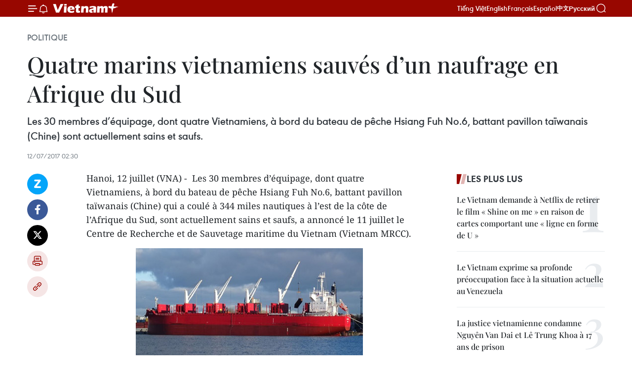

--- FILE ---
content_type: text/html;charset=utf-8
request_url: https://fr.vietnamplus.vn/quatre-marins-vietnamiens-sauves-dun-naufrage-en-afrique-du-sud-post91043.vnp
body_size: 24390
content:
<!DOCTYPE html> <html lang="fr" class="fr"> <head> <title>Quatre marins vietnamiens sauvés d’un naufrage en Afrique du Sud | Vietnam+ (VietnamPlus)</title> <meta name="description" content="Les 30 membres d’équipage, dont quatre Vietnamiens, à bord du bateau de pêche Hsiang Fuh No.6, battant pavillon taïwanais (Chine) sont actuellement sains et saufs."/> <meta name="keywords" content="Quatre marins, vietnamien, sauvés, naufrage en Afrique du Sud, Hsiang Fuh No.6"/> <meta name="news_keywords" content="Quatre marins, vietnamien, sauvés, naufrage en Afrique du Sud, Hsiang Fuh No.6"/> <meta http-equiv="Content-Type" content="text/html; charset=utf-8" /> <meta http-equiv="X-UA-Compatible" content="IE=edge"/> <meta http-equiv="refresh" content="1800" /> <meta name="revisit-after" content="1 days" /> <meta name="viewport" content="width=device-width, initial-scale=1"> <meta http-equiv="content-language" content="vi" /> <meta name="format-detection" content="telephone=no"/> <meta name="format-detection" content="address=no"/> <meta name="apple-mobile-web-app-capable" content="yes"> <meta name="apple-mobile-web-app-status-bar-style" content="black"> <meta name="apple-mobile-web-app-title" content="Vietnam+ (VietnamPlus)"/> <meta name="referrer" content="no-referrer-when-downgrade"/> <link rel="shortcut icon" href="https://media.vietnamplus.vn/assets/web/styles/img/favicon.ico" type="image/x-icon" /> <link rel="preconnect" href="https://media.vietnamplus.vn"/> <link rel="dns-prefetch" href="https://media.vietnamplus.vn"/> <link rel="preconnect" href="//www.google-analytics.com" /> <link rel="preconnect" href="//www.googletagmanager.com" /> <link rel="preconnect" href="//stc.za.zaloapp.com" /> <link rel="preconnect" href="//fonts.googleapis.com" /> <link rel="preconnect" href="//pagead2.googlesyndication.com"/> <link rel="preconnect" href="//tpc.googlesyndication.com"/> <link rel="preconnect" href="//securepubads.g.doubleclick.net"/> <link rel="preconnect" href="//accounts.google.com"/> <link rel="preconnect" href="//adservice.google.com"/> <link rel="preconnect" href="//adservice.google.com.vn"/> <link rel="preconnect" href="//www.googletagservices.com"/> <link rel="preconnect" href="//partner.googleadservices.com"/> <link rel="preconnect" href="//tpc.googlesyndication.com"/> <link rel="preconnect" href="//za.zdn.vn"/> <link rel="preconnect" href="//sp.zalo.me"/> <link rel="preconnect" href="//connect.facebook.net"/> <link rel="preconnect" href="//www.facebook.com"/> <link rel="dns-prefetch" href="//www.google-analytics.com" /> <link rel="dns-prefetch" href="//www.googletagmanager.com" /> <link rel="dns-prefetch" href="//stc.za.zaloapp.com" /> <link rel="dns-prefetch" href="//fonts.googleapis.com" /> <link rel="dns-prefetch" href="//pagead2.googlesyndication.com"/> <link rel="dns-prefetch" href="//tpc.googlesyndication.com"/> <link rel="dns-prefetch" href="//securepubads.g.doubleclick.net"/> <link rel="dns-prefetch" href="//accounts.google.com"/> <link rel="dns-prefetch" href="//adservice.google.com"/> <link rel="dns-prefetch" href="//adservice.google.com.vn"/> <link rel="dns-prefetch" href="//www.googletagservices.com"/> <link rel="dns-prefetch" href="//partner.googleadservices.com"/> <link rel="dns-prefetch" href="//tpc.googlesyndication.com"/> <link rel="dns-prefetch" href="//za.zdn.vn"/> <link rel="dns-prefetch" href="//sp.zalo.me"/> <link rel="dns-prefetch" href="//connect.facebook.net"/> <link rel="dns-prefetch" href="//www.facebook.com"/> <link rel="dns-prefetch" href="//graph.facebook.com"/> <link rel="dns-prefetch" href="//static.xx.fbcdn.net"/> <link rel="dns-prefetch" href="//staticxx.facebook.com"/> <script> var cmsConfig = { domainDesktop: 'https://fr.vietnamplus.vn', domainMobile: 'https://fr.vietnamplus.vn', domainApi: 'https://fr-api.vietnamplus.vn', domainStatic: 'https://media.vietnamplus.vn', domainLog: 'https://fr-log.vietnamplus.vn', googleAnalytics: 'G\-XG2Q9PW0XH', siteId: 0, pageType: 1, objectId: 91043, adsZone: 370, allowAds: false, adsLazy: true, antiAdblock: true, }; if (window.location.protocol !== 'https:' && window.location.hostname.indexOf('vietnamplus.vn') !== -1) { window.location = 'https://' + window.location.hostname + window.location.pathname + window.location.hash; } var USER_AGENT=window.navigator&&(window.navigator.userAgent||window.navigator.vendor)||window.opera||"",IS_MOBILE=/Android|webOS|iPhone|iPod|BlackBerry|Windows Phone|IEMobile|Mobile Safari|Opera Mini/i.test(USER_AGENT),IS_REDIRECT=!1;function setCookie(e,o,i){var n=new Date,i=(n.setTime(n.getTime()+24*i*60*60*1e3),"expires="+n.toUTCString());document.cookie=e+"="+o+"; "+i+";path=/;"}function getCookie(e){var o=document.cookie.indexOf(e+"="),i=o+e.length+1;return!o&&e!==document.cookie.substring(0,e.length)||-1===o?null:(-1===(e=document.cookie.indexOf(";",i))&&(e=document.cookie.length),unescape(document.cookie.substring(i,e)))}IS_MOBILE&&getCookie("isDesktop")&&(setCookie("isDesktop",1,-1),window.location=window.location.pathname.replace(".amp", ".vnp")+window.location.search,IS_REDIRECT=!0); </script> <script> if(USER_AGENT && USER_AGENT.indexOf("facebot") <= 0 && USER_AGENT.indexOf("facebookexternalhit") <= 0) { var query = ''; var hash = ''; if (window.location.search) query = window.location.search; if (window.location.hash) hash = window.location.hash; var canonicalUrl = 'https://fr.vietnamplus.vn/quatre-marins-vietnamiens-sauves-dun-naufrage-en-afrique-du-sud-post91043.vnp' + query + hash ; var curUrl = decodeURIComponent(window.location.href); if(!location.port && canonicalUrl.startsWith("http") && curUrl != canonicalUrl){ window.location.replace(canonicalUrl); } } </script> <meta property="fb:pages" content="120834779440" /> <meta property="fb:app_id" content="1960985707489919" /> <meta name="author" content="Vietnam+ (VietnamPlus)" /> <meta name="copyright" content="Copyright © 2026 by Vietnam+ (VietnamPlus)" /> <meta name="RATING" content="GENERAL" /> <meta name="GENERATOR" content="Vietnam+ (VietnamPlus)" /> <meta content="Vietnam+ (VietnamPlus)" itemprop="sourceOrganization" name="source"/> <meta content="news" itemprop="genre" name="medium"/> <meta name="robots" content="noarchive, max-image-preview:large, index, follow" /> <meta name="GOOGLEBOT" content="noarchive, max-image-preview:large, index, follow" /> <link rel="canonical" href="https://fr.vietnamplus.vn/quatre-marins-vietnamiens-sauves-dun-naufrage-en-afrique-du-sud-post91043.vnp" /> <meta property="og:site_name" content="Vietnam+ (VietnamPlus)"/> <meta property="og:rich_attachment" content="true"/> <meta property="og:type" content="article"/> <meta property="og:url" content="https://fr.vietnamplus.vn/quatre-marins-vietnamiens-sauves-dun-naufrage-en-afrique-du-sud-post91043.vnp"/> <meta property="og:image" content="https://mediafr.vietnamplus.vn/images/f7bdd265dc3b1373bc7e1f8305ab7b24f8902325715ca735e2bb0c990a186f8739afdf37053274a7e6602d8b0ac4f5494da7dcb25967d212e88ca71644d5a8da/1_97503.jpg.webp"/> <meta property="og:image:width" content="1200"/> <meta property="og:image:height" content="630"/> <meta property="og:title" content="Quatre marins vietnamiens sauvés d’un naufrage en Afrique du Sud"/> <meta property="og:description" content="Les 30 membres d’équipage, dont quatre Vietnamiens, à bord du bateau de pêche Hsiang Fuh No.6, battant pavillon taïwanais (Chine) sont actuellement sains et saufs."/> <meta name="twitter:card" value="summary"/> <meta name="twitter:url" content="https://fr.vietnamplus.vn/quatre-marins-vietnamiens-sauves-dun-naufrage-en-afrique-du-sud-post91043.vnp"/> <meta name="twitter:title" content="Quatre marins vietnamiens sauvés d’un naufrage en Afrique du Sud"/> <meta name="twitter:description" content="Les 30 membres d’équipage, dont quatre Vietnamiens, à bord du bateau de pêche Hsiang Fuh No.6, battant pavillon taïwanais (Chine) sont actuellement sains et saufs."/> <meta name="twitter:image" content="https://mediafr.vietnamplus.vn/images/f7bdd265dc3b1373bc7e1f8305ab7b24f8902325715ca735e2bb0c990a186f8739afdf37053274a7e6602d8b0ac4f5494da7dcb25967d212e88ca71644d5a8da/1_97503.jpg.webp"/> <meta name="twitter:site" content="@Vietnam+ (VietnamPlus)"/> <meta name="twitter:creator" content="@Vietnam+ (VietnamPlus)"/> <meta property="article:publisher" content="https://www.facebook.com/VietnamPlus" /> <meta property="article:tag" content="Quatre marins, vietnamien, sauvés, naufrage en Afrique du Sud, Hsiang Fuh No.6"/> <meta property="article:section" content="Politique" /> <meta property="article:published_time" content="2017-07-12T09:30:02+0700"/> <meta property="article:modified_time" content="2017-07-12T09:30:02+0700"/> <script type="application/ld+json"> { "@context": "http://schema.org", "@type": "Organization", "name": "Vietnam+ (VietnamPlus)", "url": "https://fr.vietnamplus.vn", "logo": "https://media.vietnamplus.vn/assets/web/styles/img/logo.png", "foundingDate": "2008", "founders": [ { "@type": "Person", "name": "Thông tấn xã Việt Nam (TTXVN)" } ], "address": [ { "@type": "PostalAddress", "streetAddress": "Số 05 Lý Thường Kiệt - Hà Nội - Việt Nam", "addressLocality": "Hà Nội City", "addressRegion": "Northeast", "postalCode": "100000", "addressCountry": "VNM" } ], "contactPoint": [ { "@type": "ContactPoint", "telephone": "+84-243-941-1349", "contactType": "customer service" }, { "@type": "ContactPoint", "telephone": "+84-243-941-1348", "contactType": "customer service" } ], "sameAs": [ "https://www.facebook.com/VietnamPlus", "https://www.tiktok.com/@vietnamplus", "https://twitter.com/vietnamplus", "https://www.youtube.com/c/BaoVietnamPlus" ] } </script> <script type="application/ld+json"> { "@context" : "https://schema.org", "@type" : "WebSite", "name": "Vietnam+ (VietnamPlus)", "url": "https://fr.vietnamplus.vn", "alternateName" : "Báo điện tử VIETNAMPLUS, Cơ quan của Thông tấn xã Việt Nam (TTXVN)", "potentialAction": { "@type": "SearchAction", "target": { "@type": "EntryPoint", "urlTemplate": "https://fr.vietnamplus.vn/search/?q={search_term_string}" }, "query-input": "required name=search_term_string" } } </script> <script type="application/ld+json"> { "@context":"http://schema.org", "@type":"BreadcrumbList", "itemListElement":[ { "@type":"ListItem", "position":1, "item":{ "@id":"https://fr.vietnamplus.vn/politique/", "name":"Politique" } } ] } </script> <script type="application/ld+json"> { "@context": "http://schema.org", "@type": "NewsArticle", "mainEntityOfPage":{ "@type":"WebPage", "@id":"https://fr.vietnamplus.vn/quatre-marins-vietnamiens-sauves-dun-naufrage-en-afrique-du-sud-post91043.vnp" }, "headline": "Quatre marins vietnamiens sauvés d’un naufrage en Afrique du Sud", "description": "Les 30 membres d’équipage, dont quatre Vietnamiens, à bord du bateau de pêche Hsiang Fuh No.6, battant pavillon taïwanais (Chine) sont actuellement sains et saufs.", "image": { "@type": "ImageObject", "url": "https://mediafr.vietnamplus.vn/images/f7bdd265dc3b1373bc7e1f8305ab7b24f8902325715ca735e2bb0c990a186f8739afdf37053274a7e6602d8b0ac4f5494da7dcb25967d212e88ca71644d5a8da/1_97503.jpg.webp", "width" : 1200, "height" : 675 }, "datePublished": "2017-07-12T09:30:02+0700", "dateModified": "2017-07-12T09:30:02+0700", "author": { "@type": "Person", "name": "" }, "publisher": { "@type": "Organization", "name": "Vietnam+ (VietnamPlus)", "logo": { "@type": "ImageObject", "url": "https://media.vietnamplus.vn/assets/web/styles/img/logo.png" } } } </script> <link rel="preload" href="https://media.vietnamplus.vn/assets/web/styles/css/main.min-1.0.14.css" as="style"> <link rel="preload" href="https://media.vietnamplus.vn/assets/web/js/main.min-1.0.33.js" as="script"> <link rel="preload" href="https://media.vietnamplus.vn/assets/web/js/detail.min-1.0.15.js" as="script"> <link rel="preload" href="https://common.mcms.one/assets/styles/css/vietnamplus-1.0.0.css" as="style"> <link rel="stylesheet" href="https://common.mcms.one/assets/styles/css/vietnamplus-1.0.0.css"> <link id="cms-style" rel="stylesheet" href="https://media.vietnamplus.vn/assets/web/styles/css/main.min-1.0.14.css"> <script type="text/javascript"> var _metaOgUrl = 'https://fr.vietnamplus.vn/quatre-marins-vietnamiens-sauves-dun-naufrage-en-afrique-du-sud-post91043.vnp'; var page_title = document.title; var tracked_url = window.location.pathname + window.location.search + window.location.hash; var cate_path = 'politique'; if (cate_path.length > 0) { tracked_url = "/" + cate_path + tracked_url; } </script> <script async="" src="https://www.googletagmanager.com/gtag/js?id=G-XG2Q9PW0XH"></script> <script> window.dataLayer = window.dataLayer || []; function gtag(){dataLayer.push(arguments);} gtag('js', new Date()); gtag('config', 'G-XG2Q9PW0XH', {page_path: tracked_url}); </script> <script>window.dataLayer = window.dataLayer || [];dataLayer.push({'pageCategory': '/politique'});</script> <script> window.dataLayer = window.dataLayer || []; dataLayer.push({ 'event': 'Pageview', 'articleId': '91043', 'articleTitle': 'Quatre marins vietnamiens sauvés d’un naufrage en Afrique du Sud', 'articleCategory': 'Politique', 'articleAlowAds': false, 'articleType': 'detail', 'articleTags': 'Quatre marins, vietnamien, sauvés, naufrage en Afrique du Sud, Hsiang Fuh No.6', 'articlePublishDate': '2017-07-12T09:30:02+0700', 'articleThumbnail': 'https://mediafr.vietnamplus.vn/images/f7bdd265dc3b1373bc7e1f8305ab7b24f8902325715ca735e2bb0c990a186f8739afdf37053274a7e6602d8b0ac4f5494da7dcb25967d212e88ca71644d5a8da/1_97503.jpg.webp', 'articleShortUrl': 'https://fr.vietnamplus.vn/quatre-marins-vietnamiens-sauves-dun-naufrage-en-afrique-du-sud-post91043.vnp', 'articleFullUrl': 'https://fr.vietnamplus.vn/quatre-marins-vietnamiens-sauves-dun-naufrage-en-afrique-du-sud-post91043.vnp', }); </script> <script type='text/javascript'> gtag('event', 'article_page',{ 'articleId': '91043', 'articleTitle': 'Quatre marins vietnamiens sauvés d’un naufrage en Afrique du Sud', 'articleCategory': 'Politique', 'articleAlowAds': false, 'articleType': 'detail', 'articleTags': 'Quatre marins, vietnamien, sauvés, naufrage en Afrique du Sud, Hsiang Fuh No.6', 'articlePublishDate': '2017-07-12T09:30:02+0700', 'articleThumbnail': 'https://mediafr.vietnamplus.vn/images/f7bdd265dc3b1373bc7e1f8305ab7b24f8902325715ca735e2bb0c990a186f8739afdf37053274a7e6602d8b0ac4f5494da7dcb25967d212e88ca71644d5a8da/1_97503.jpg.webp', 'articleShortUrl': 'https://fr.vietnamplus.vn/quatre-marins-vietnamiens-sauves-dun-naufrage-en-afrique-du-sud-post91043.vnp', 'articleFullUrl': 'https://fr.vietnamplus.vn/quatre-marins-vietnamiens-sauves-dun-naufrage-en-afrique-du-sud-post91043.vnp', }); </script> <script>(function(w,d,s,l,i){w[l]=w[l]||[];w[l].push({'gtm.start': new Date().getTime(),event:'gtm.js'});var f=d.getElementsByTagName(s)[0], j=d.createElement(s),dl=l!='dataLayer'?'&l='+l:'';j.async=true;j.src= 'https://www.googletagmanager.com/gtm.js?id='+i+dl;f.parentNode.insertBefore(j,f); })(window,document,'script','dataLayer','GTM-5WM58F3N');</script> <script type="text/javascript"> !function(){"use strict";function e(e){var t=!(arguments.length>1&&void 0!==arguments[1])||arguments[1],c=document.createElement("script");c.src=e,t?c.type="module":(c.async=!0,c.type="text/javascript",c.setAttribute("nomodule",""));var n=document.getElementsByTagName("script")[0];n.parentNode.insertBefore(c,n)}!function(t,c){!function(t,c,n){var a,o,r;n.accountId=c,null!==(a=t.marfeel)&&void 0!==a||(t.marfeel={}),null!==(o=(r=t.marfeel).cmd)&&void 0!==o||(r.cmd=[]),t.marfeel.config=n;var i="https://sdk.mrf.io/statics";e("".concat(i,"/marfeel-sdk.js?id=").concat(c),!0),e("".concat(i,"/marfeel-sdk.es5.js?id=").concat(c),!1)}(t,c,arguments.length>2&&void 0!==arguments[2]?arguments[2]:{})}(window,2272,{} )}(); </script> <script async src="https://sp.zalo.me/plugins/sdk.js"></script> </head> <body class="detail-page"> <div id="sdaWeb_SdaMasthead" class="rennab rennab-top" data-platform="1" data-position="Web_SdaMasthead"> </div> <header class=" site-header"> <div class="sticky"> <div class="container"> <i class="ic-menu"></i> <i class="ic-bell"></i> <div id="header-news" class="pick-news hidden" data-source="header-latest-news"></div> <a class="small-logo" href="/" title="Vietnam+ (VietnamPlus)">Vietnam+ (VietnamPlus)</a> <ul class="menu"> <li> <a href="https://www.vietnamplus.vn" title="Tiếng Việt" target="_blank">Tiếng Việt</a> </li> <li> <a href="https://en.vietnamplus.vn" title="English" target="_blank" rel="nofollow">English</a> </li> <li> <a href="https://fr.vietnamplus.vn" title="Français" target="_blank" rel="nofollow">Français</a> </li> <li> <a href="https://es.vietnamplus.vn" title="Español" target="_blank" rel="nofollow">Español</a> </li> <li> <a href="https://zh.vietnamplus.vn" title="中文" target="_blank" rel="nofollow">中文</a> </li> <li> <a href="https://ru.vietnamplus.vn" title="Русский" target="_blank" rel="nofollow">Русский</a> </li> </ul> <div class="search-wrapper"> <i class="ic-search"></i> <input type="text" class="search txtsearch" placeholder="Mot clé"> </div> </div> </div> </header> <div class="site-body"> <div id="sdaWeb_SdaBackground" class="rennab " data-platform="1" data-position="Web_SdaBackground"> </div> <div class="container"> <div class="breadcrumb breadcrumb-detail"> <h2 class="main"> <a href="https://fr.vietnamplus.vn/politique/" title="Politique" class="active">Politique</a> </h2> </div> <div id="sdaWeb_SdaTop" class="rennab " data-platform="1" data-position="Web_SdaTop"> </div> <div class="article"> <h1 class="article__title cms-title "> Quatre marins vietnamiens sauvés d’un naufrage en Afrique du Sud </h1> <div class="article__sapo cms-desc"> Les 30 membres d’équipage, dont quatre Vietnamiens, à bord du bateau de pêche Hsiang Fuh No.6, battant pavillon taïwanais (Chine) sont actuellement sains et saufs. </div> <div id="sdaWeb_SdaArticleAfterSapo" class="rennab " data-platform="1" data-position="Web_SdaArticleAfterSapo"> </div> <div class="article__meta"> <time class="time" datetime="2017-07-12T09:30:02+0700" data-time="1499826602" data-friendly="false">mercredi 12 juillet 2017 09:30</time> <meta class="cms-date" itemprop="datePublished" content="2017-07-12T09:30:02+0700"> </div> <div class="col"> <div class="main-col content-col"> <div class="article__body zce-content-body cms-body" itemprop="articleBody"> <div class="social-pin sticky article__social"> <a href="javascript:void(0);" class="zl zalo-share-button" title="Zalo" data-href="https://fr.vietnamplus.vn/quatre-marins-vietnamiens-sauves-dun-naufrage-en-afrique-du-sud-post91043.vnp" data-oaid="4486284411240520426" data-layout="1" data-color="blue" data-customize="true">Zalo</a> <a href="javascript:void(0);" class="item fb" data-href="https://fr.vietnamplus.vn/quatre-marins-vietnamiens-sauves-dun-naufrage-en-afrique-du-sud-post91043.vnp" data-rel="facebook" title="Facebook">Facebook</a> <a href="javascript:void(0);" class="item tw" data-href="https://fr.vietnamplus.vn/quatre-marins-vietnamiens-sauves-dun-naufrage-en-afrique-du-sud-post91043.vnp" data-rel="twitter" title="Twitter">Twitter</a> <a href="javascript:void(0);" class="bookmark sendbookmark hidden" onclick="ME.sendBookmark(this, 91043);" data-id="91043" title="marque-pages">marque-pages</a> <a href="javascript:void(0);" class="print sendprint" title="Print" data-href="/print-91043.html">Impression</a> <a href="javascript:void(0);" class="item link" data-href="https://fr.vietnamplus.vn/quatre-marins-vietnamiens-sauves-dun-naufrage-en-afrique-du-sud-post91043.vnp" data-rel="copy" title="Copy link">Copy link</a> </div> <p>Hanoi, 12 juillet (VNA) - &nbsp;Les 30 membres d’équipage, dont quatre Vietnamiens, à bord du bateau de pêche Hsiang Fuh No.6, battant pavillon taïwanais (Chine) qui a coulé à 344 miles nautiques à l’est de la côte de l’Afrique du Sud, sont actuellement sains et saufs, a annoncé le 11 juillet le Centre de Recherche et de Sauvetage maritime du Vietnam (Vietnam MRCC).</p>
<div class="article-photo"> <a href="/Uploaded_FR/HD1/2017_07_12/1_97503.jpg" rel="nofollow" target="_blank"><img alt="Quatre marins vietnamiens sauvés d’un naufrage en Afrique du Sud ảnh 1" src="[data-uri]" class="lazyload cms-photo" data-large-src="https://mediafr.vietnamplus.vn/images/33e0b6e9e64bc3c1817db4b0200c0d1e94d3b5be754b4888d59b364f6674891bea7d97fc8c5abbcc74f5b60fe70af313/1_97503.jpg" data-src="https://mediafr.vietnamplus.vn/images/68f2576c032ecf9e9a26d2c81c3814173c0f2a1191c90dd046c9b21245f868c3822f4cfb8d5c0211c06d01befb8ae50b/1_97503.jpg" title="Quatre marins vietnamiens sauvés d’un naufrage en Afrique du Sud ảnh 1"></a><span></span>
</div>
<p>Le navire Sbi Antares battant pavillon des Îles Marshall participant au sauvetage des membres d'équipage du Hsiang Fuh No.6. Photo: Vietnam MRCC.</p>
<div class="sda_middle"> <div id="sdaWeb_SdaArticleMiddle" class="rennab fyi" data-platform="1" data-position="Web_SdaArticleMiddle"> </div>
</div>
<p>Ces personnes ont été sauvées, à 19h53 (heure vietnamienne), le 9 juillet, par le navire singapourien Ever Diadem et le navire Sbi Antares battant pavillon des Îles Marshall qui passaient dans la région où le Hsiang Fuh No.6 était en détresse.</p>
<div class="sda_middle"> <div id="sdaWeb_SdaArticleMiddle1" class="rennab fyi" data-platform="1" data-position="Web_SdaArticleMiddle1"> </div>
</div>
<p>Les deux navires Ever Diadem et Sbi Antares devraient arriver au port de Durban (Afrique du Sud).</p>
<p>Après avoir reçu l'information, Vietnam MRCC a contacté tout de suite le Département consulaire du ministère vietnamien des Affaires étrangères, l’Ambassade du Vietnam en Afrique du Sud, le Centre de Recherche et de Sauvetage maritime Cape Town de l’Afrique du Sud (MRCC Cape Town) et les organes concernés pour prendre les mesures nécessaires destinées à venir en aide aux quatre citoyens vietnamiens. - VNA</p> <div id="sdaWeb_SdaArticleAfterBody" class="rennab " data-platform="1" data-position="Web_SdaArticleAfterBody"> </div> </div> <div class="article__tag"> <a class="active" href="https://fr.vietnamplus.vn/tag.vnp?q=Quatre marins" title="Quatre marins">#Quatre marins</a> <a class="active" href="https://fr.vietnamplus.vn/tag/vietnamien-tag5301.vnp" title="vietnamien">#vietnamien</a> <a class="" href="https://fr.vietnamplus.vn/tag/sauves-tag20184.vnp" title="sauvés">#sauvés</a> <a class="" href="https://fr.vietnamplus.vn/tag.vnp?q=naufrage en Afrique du Sud" title="naufrage en Afrique du Sud">#naufrage en Afrique du Sud</a> <a class="" href="https://fr.vietnamplus.vn/tag.vnp?q=Hsiang Fuh No.6" title="Hsiang Fuh No.6">#Hsiang Fuh No.6</a> </div> <div id="sdaWeb_SdaArticleAfterTag" class="rennab " data-platform="1" data-position="Web_SdaArticleAfterTag"> </div> <div class="wrap-social"> <div class="social-pin article__social"> <a href="javascript:void(0);" class="zl zalo-share-button" title="Zalo" data-href="https://fr.vietnamplus.vn/quatre-marins-vietnamiens-sauves-dun-naufrage-en-afrique-du-sud-post91043.vnp" data-oaid="4486284411240520426" data-layout="1" data-color="blue" data-customize="true">Zalo</a> <a href="javascript:void(0);" class="item fb" data-href="https://fr.vietnamplus.vn/quatre-marins-vietnamiens-sauves-dun-naufrage-en-afrique-du-sud-post91043.vnp" data-rel="facebook" title="Facebook">Facebook</a> <a href="javascript:void(0);" class="item tw" data-href="https://fr.vietnamplus.vn/quatre-marins-vietnamiens-sauves-dun-naufrage-en-afrique-du-sud-post91043.vnp" data-rel="twitter" title="Twitter">Twitter</a> <a href="javascript:void(0);" class="bookmark sendbookmark hidden" onclick="ME.sendBookmark(this, 91043);" data-id="91043" title="marque-pages">marque-pages</a> <a href="javascript:void(0);" class="print sendprint" title="Print" data-href="/print-91043.html">Impression</a> <a href="javascript:void(0);" class="item link" data-href="https://fr.vietnamplus.vn/quatre-marins-vietnamiens-sauves-dun-naufrage-en-afrique-du-sud-post91043.vnp" data-rel="copy" title="Copy link">Copy link</a> </div> <a href="https://news.google.com/publications/CAAqBwgKMN-18wowlLWFAw?hl=vi&gl=VN&ceid=VN%3Avi" class="google-news" target="_blank" title="Google News">Suivez VietnamPlus</a> </div> <div id="sdaWeb_SdaArticleAfterBody1" class="rennab " data-platform="1" data-position="Web_SdaArticleAfterBody1"> </div> <div id="sdaWeb_SdaArticleAfterBody2" class="rennab " data-platform="1" data-position="Web_SdaArticleAfterBody2"> </div> <div class="box-related-news"> <h3 class="box-heading"> <span class="title">Sur le même sujet</span> </h3> <div class="box-content" data-source="related-news"> <article class="story"> <figure class="story__thumb"> <a class="cms-link" href="https://fr.vietnamplus.vn/phu-yen-sauvetage-de-deux-pecheurs-philippins-post84473.vnp" title="Phu Yen: Sauvetage de deux pêcheurs philippins"> <img class="lazyload" src="[data-uri]" data-src="https://mediafr.vietnamplus.vn/images/d46bcb34ef998b09e0bae168b2a8b60e4afafcdb51a58ae524fbfbca62e58a75d4330d11ea4f17b3c4a9f588e9e23de4e745d7e2475d0b4c9c8655c6c51a9661/n21483969279131.jpg.webp" data-srcset="https://mediafr.vietnamplus.vn/images/d46bcb34ef998b09e0bae168b2a8b60e4afafcdb51a58ae524fbfbca62e58a75d4330d11ea4f17b3c4a9f588e9e23de4e745d7e2475d0b4c9c8655c6c51a9661/n21483969279131.jpg.webp 1x, https://mediafr.vietnamplus.vn/images/dff54262a5435959c670ef13b2e0a7284afafcdb51a58ae524fbfbca62e58a75d4330d11ea4f17b3c4a9f588e9e23de4e745d7e2475d0b4c9c8655c6c51a9661/n21483969279131.jpg.webp 2x" alt="Phu Yen: Sauvetage de deux pêcheurs philippins"> <noscript><img src="https://mediafr.vietnamplus.vn/images/d46bcb34ef998b09e0bae168b2a8b60e4afafcdb51a58ae524fbfbca62e58a75d4330d11ea4f17b3c4a9f588e9e23de4e745d7e2475d0b4c9c8655c6c51a9661/n21483969279131.jpg.webp" srcset="https://mediafr.vietnamplus.vn/images/d46bcb34ef998b09e0bae168b2a8b60e4afafcdb51a58ae524fbfbca62e58a75d4330d11ea4f17b3c4a9f588e9e23de4e745d7e2475d0b4c9c8655c6c51a9661/n21483969279131.jpg.webp 1x, https://mediafr.vietnamplus.vn/images/dff54262a5435959c670ef13b2e0a7284afafcdb51a58ae524fbfbca62e58a75d4330d11ea4f17b3c4a9f588e9e23de4e745d7e2475d0b4c9c8655c6c51a9661/n21483969279131.jpg.webp 2x" alt="Phu Yen: Sauvetage de deux pêcheurs philippins" class="image-fallback"></noscript> </a> </figure> <h2 class="story__heading" data-tracking="84473"> <a class=" cms-link" href="https://fr.vietnamplus.vn/phu-yen-sauvetage-de-deux-pecheurs-philippins-post84473.vnp" title="Phu Yen: Sauvetage de deux pêcheurs philippins"> Phu Yen: Sauvetage de deux pêcheurs philippins </a> </h2> <time class="time" datetime="2017-01-10T10:13:47+0700" data-time="1484018027"> 10/01/2017 10:13 </time> <div class="story__summary story__shorten"> Le bateau de pêche immatriculé PY95021 TS du capitaine Nguyen Thai Hung, a accosté au port de Dong Tac, avec à son bord deux pêcheurs philippins sauvés après sept jours de dérive en mer. </div> </article> <article class="story"> <figure class="story__thumb"> <a class="cms-link" href="https://fr.vietnamplus.vn/phu-yen-remet-des-pecheurs-philippins-post84835.vnp" title="Phu Yên remet des pêcheurs philippins"> <img class="lazyload" src="[data-uri]" data-src="https://mediafr.vietnamplus.vn/images/d46bcb34ef998b09e0bae168b2a8b60e76a5700efbe873c797b758c988480e945a5a116a33da532a337766613b8fc9b745ecce224412c4719ebd1663feaf5803/ngudan.jpeg.webp" data-srcset="https://mediafr.vietnamplus.vn/images/d46bcb34ef998b09e0bae168b2a8b60e76a5700efbe873c797b758c988480e945a5a116a33da532a337766613b8fc9b745ecce224412c4719ebd1663feaf5803/ngudan.jpeg.webp 1x, https://mediafr.vietnamplus.vn/images/dff54262a5435959c670ef13b2e0a72876a5700efbe873c797b758c988480e945a5a116a33da532a337766613b8fc9b745ecce224412c4719ebd1663feaf5803/ngudan.jpeg.webp 2x" alt="Phu Yên remet des pêcheurs philippins"> <noscript><img src="https://mediafr.vietnamplus.vn/images/d46bcb34ef998b09e0bae168b2a8b60e76a5700efbe873c797b758c988480e945a5a116a33da532a337766613b8fc9b745ecce224412c4719ebd1663feaf5803/ngudan.jpeg.webp" srcset="https://mediafr.vietnamplus.vn/images/d46bcb34ef998b09e0bae168b2a8b60e76a5700efbe873c797b758c988480e945a5a116a33da532a337766613b8fc9b745ecce224412c4719ebd1663feaf5803/ngudan.jpeg.webp 1x, https://mediafr.vietnamplus.vn/images/dff54262a5435959c670ef13b2e0a72876a5700efbe873c797b758c988480e945a5a116a33da532a337766613b8fc9b745ecce224412c4719ebd1663feaf5803/ngudan.jpeg.webp 2x" alt="Phu Yên remet des pêcheurs philippins" class="image-fallback"></noscript> </a> </figure> <h2 class="story__heading" data-tracking="84835"> <a class=" cms-link" href="https://fr.vietnamplus.vn/phu-yen-remet-des-pecheurs-philippins-post84835.vnp" title="Phu Yên remet des pêcheurs philippins"> Phu Yên remet des pêcheurs philippins </a> </h2> <time class="time" datetime="2017-01-18T11:49:47+0700" data-time="1484714987"> 18/01/2017 11:49 </time> <div class="story__summary story__shorten"> Le commandement de la garde de la frontière de la province de Phu Yên a remis deux pêcheurs philippins, secourus en mer du Vietnam, à des fonctionnaires de l'ambassade des Philippines au Vietnam. </div> </article> <article class="story"> <figure class="story__thumb"> <a class="cms-link" href="https://fr.vietnamplus.vn/neuf-disparus-apres-le-naufrage-dun-bateau-a-ba-ria-vung-tau-post87225.vnp" title="Neuf disparus après le naufrage d’un bateau à Ba Ria-Vung Tau"> <img class="lazyload" src="[data-uri]" data-src="https://mediafr.vietnamplus.vn/images/d46bcb34ef998b09e0bae168b2a8b60e76a5700efbe873c797b758c988480e94e7d935fdc236a20a465892baa92eeac8bc641214598d56ebf6ac7b349144c1fa/1.jpg.webp" data-srcset="https://mediafr.vietnamplus.vn/images/d46bcb34ef998b09e0bae168b2a8b60e76a5700efbe873c797b758c988480e94e7d935fdc236a20a465892baa92eeac8bc641214598d56ebf6ac7b349144c1fa/1.jpg.webp 1x, https://mediafr.vietnamplus.vn/images/dff54262a5435959c670ef13b2e0a72876a5700efbe873c797b758c988480e94e7d935fdc236a20a465892baa92eeac8bc641214598d56ebf6ac7b349144c1fa/1.jpg.webp 2x" alt="Neuf disparus après le naufrage d’un bateau à Ba Ria-Vung Tau"> <noscript><img src="https://mediafr.vietnamplus.vn/images/d46bcb34ef998b09e0bae168b2a8b60e76a5700efbe873c797b758c988480e94e7d935fdc236a20a465892baa92eeac8bc641214598d56ebf6ac7b349144c1fa/1.jpg.webp" srcset="https://mediafr.vietnamplus.vn/images/d46bcb34ef998b09e0bae168b2a8b60e76a5700efbe873c797b758c988480e94e7d935fdc236a20a465892baa92eeac8bc641214598d56ebf6ac7b349144c1fa/1.jpg.webp 1x, https://mediafr.vietnamplus.vn/images/dff54262a5435959c670ef13b2e0a72876a5700efbe873c797b758c988480e94e7d935fdc236a20a465892baa92eeac8bc641214598d56ebf6ac7b349144c1fa/1.jpg.webp 2x" alt="Neuf disparus après le naufrage d’un bateau à Ba Ria-Vung Tau" class="image-fallback"></noscript> </a> </figure> <h2 class="story__heading" data-tracking="87225"> <a class=" cms-link" href="https://fr.vietnamplus.vn/neuf-disparus-apres-le-naufrage-dun-bateau-a-ba-ria-vung-tau-post87225.vnp" title="Neuf disparus après le naufrage d’un bateau à Ba Ria-Vung Tau"> Neuf disparus après le naufrage d’un bateau à Ba Ria-Vung Tau </a> </h2> <time class="time" datetime="2017-03-29T09:59:03+0700" data-time="1490756343"> 29/03/2017 09:59 </time> <div class="story__summary story__shorten"> Le bateau Hai Thanh 26 a coulé dans la mer de Ba Ria-Vung Tau le 28 mars. </div> </article> </div> </div> <div id="sdaWeb_SdaArticleAfterRelated" class="rennab " data-platform="1" data-position="Web_SdaArticleAfterRelated"> </div> <div class="timeline secondary"> <h3 class="box-heading"> <a href="https://fr.vietnamplus.vn/politique/" title="Politique" class="title"> Voir plus </a> </h3> <div class="box-content content-list" data-source="recommendation-370"> <article class="story" data-id="257782"> <figure class="story__thumb"> <a class="cms-link" href="https://fr.vietnamplus.vn/felicitations-internationales-a-loccasion-du-14e-congres-national-du-parti-post257782.vnp" title="Félicitations internationales à l’occasion du 14e Congrès national du Parti"> <img class="lazyload" src="[data-uri]" data-src="https://mediafr.vietnamplus.vn/images/99744cc23496dda1191ab041b5e7183979facbe6a7d5092da968bf400b46d60aa4e607287cb15e5546f0d5b087495ca2/1-9525.jpg.webp" data-srcset="https://mediafr.vietnamplus.vn/images/99744cc23496dda1191ab041b5e7183979facbe6a7d5092da968bf400b46d60aa4e607287cb15e5546f0d5b087495ca2/1-9525.jpg.webp 1x, https://mediafr.vietnamplus.vn/images/b45f905f8a1d998e7735114b0aa991f079facbe6a7d5092da968bf400b46d60aa4e607287cb15e5546f0d5b087495ca2/1-9525.jpg.webp 2x" alt="Le Présidium du 14e Congrès national du Parti. Photo : VNA"> <noscript><img src="https://mediafr.vietnamplus.vn/images/99744cc23496dda1191ab041b5e7183979facbe6a7d5092da968bf400b46d60aa4e607287cb15e5546f0d5b087495ca2/1-9525.jpg.webp" srcset="https://mediafr.vietnamplus.vn/images/99744cc23496dda1191ab041b5e7183979facbe6a7d5092da968bf400b46d60aa4e607287cb15e5546f0d5b087495ca2/1-9525.jpg.webp 1x, https://mediafr.vietnamplus.vn/images/b45f905f8a1d998e7735114b0aa991f079facbe6a7d5092da968bf400b46d60aa4e607287cb15e5546f0d5b087495ca2/1-9525.jpg.webp 2x" alt="Le Présidium du 14e Congrès national du Parti. Photo : VNA" class="image-fallback"></noscript> </a> </figure> <h2 class="story__heading" data-tracking="257782"> <a class=" cms-link" href="https://fr.vietnamplus.vn/felicitations-internationales-a-loccasion-du-14e-congres-national-du-parti-post257782.vnp" title="Félicitations internationales à l’occasion du 14e Congrès national du Parti"> Félicitations internationales à l’occasion du 14e Congrès national du Parti </a> </h2> <time class="time" datetime="2026-01-21T20:43:05+0700" data-time="1769002985"> 21/01/2026 20:43 </time> <div class="story__summary story__shorten"> <p>A l'occasion  du 14e Congrès national du Parti communiste du Vietnam, de nombreux Partis politiques, organisations et amis internationaux ont sqlué les acquis du Renouveau, exprimant leur confiance dans le succès du Congrès et de l'avenir prospère du Vietnam.</p> </div> </article> <article class="story" data-id="257781"> <figure class="story__thumb"> <a class="cms-link" href="https://fr.vietnamplus.vn/14e-congres-national-du-parti-communique-de-presse-de-la-deuxieme-journee-de-travail-post257781.vnp" title="14e Congrès national du Parti : communiqué de presse de la deuxième journée de travail"> <img class="lazyload" src="[data-uri]" data-src="https://mediafr.vietnamplus.vn/images/[base64]/vna-potal-dai-hoi-dang-xiv-tiep-tuc-phien-thao-luan-tai-hoi-truong-ve-cac-van-kien-dai-hoi-8543699.jpg.webp" data-srcset="https://mediafr.vietnamplus.vn/images/[base64]/vna-potal-dai-hoi-dang-xiv-tiep-tuc-phien-thao-luan-tai-hoi-truong-ve-cac-van-kien-dai-hoi-8543699.jpg.webp 1x, https://mediafr.vietnamplus.vn/images/[base64]/vna-potal-dai-hoi-dang-xiv-tiep-tuc-phien-thao-luan-tai-hoi-truong-ve-cac-van-kien-dai-hoi-8543699.jpg.webp 2x" alt="Une séance de travail du 21 janvier. Photo: VNA"> <noscript><img src="https://mediafr.vietnamplus.vn/images/[base64]/vna-potal-dai-hoi-dang-xiv-tiep-tuc-phien-thao-luan-tai-hoi-truong-ve-cac-van-kien-dai-hoi-8543699.jpg.webp" srcset="https://mediafr.vietnamplus.vn/images/[base64]/vna-potal-dai-hoi-dang-xiv-tiep-tuc-phien-thao-luan-tai-hoi-truong-ve-cac-van-kien-dai-hoi-8543699.jpg.webp 1x, https://mediafr.vietnamplus.vn/images/[base64]/vna-potal-dai-hoi-dang-xiv-tiep-tuc-phien-thao-luan-tai-hoi-truong-ve-cac-van-kien-dai-hoi-8543699.jpg.webp 2x" alt="Une séance de travail du 21 janvier. Photo: VNA" class="image-fallback"></noscript> </a> </figure> <h2 class="story__heading" data-tracking="257781"> <a class=" cms-link" href="https://fr.vietnamplus.vn/14e-congres-national-du-parti-communique-de-presse-de-la-deuxieme-journee-de-travail-post257781.vnp" title="14e Congrès national du Parti : communiqué de presse de la deuxième journée de travail"> 14e Congrès national du Parti : communiqué de presse de la deuxième journée de travail </a> </h2> <time class="time" datetime="2026-01-21T20:36:06+0700" data-time="1769002566"> 21/01/2026 20:36 </time> <div class="story__summary story__shorten"> <p>Dans la matinée, le président de la République, Luong Cuong, membre du Bureau politique, a présidé la séance au nom du Présidium du Congrès, tandis que l’après-midi, Tran Cam Tu, membre du Bureau politique et membre permanent du Secrétariat du Comité central du Parti, a présidé la séance.</p> </div> </article> <article class="story" data-id="257780"> <figure class="story__thumb"> <a class="cms-link" href="https://fr.vietnamplus.vn/le-14e-congres-du-parti-un-nouveau-jalon-pour-le-developpement-du-vietnam-post257780.vnp" title="Le 14e Congrès du Parti : Un nouveau jalon pour le développement du Vietnam"> <img class="lazyload" src="[data-uri]" data-src="https://mediafr.vietnamplus.vn/images/99744cc23496dda1191ab041b5e71839909e39fbaf381108ebec77646e4837f9110c14f9dda351b0e7839e37756b5779/1-9874.jpg.webp" data-srcset="https://mediafr.vietnamplus.vn/images/99744cc23496dda1191ab041b5e71839909e39fbaf381108ebec77646e4837f9110c14f9dda351b0e7839e37756b5779/1-9874.jpg.webp 1x, https://mediafr.vietnamplus.vn/images/b45f905f8a1d998e7735114b0aa991f0909e39fbaf381108ebec77646e4837f9110c14f9dda351b0e7839e37756b5779/1-9874.jpg.webp 2x" alt="L’éditorial intitulé « Le 14e Congrès du Parti communiste du Vietnam, jalon des 40 ans du Renouveau », publié par le journal Pasaxon, organe du Parti populaire révolutionnaire lao. Photo / VNA"> <noscript><img src="https://mediafr.vietnamplus.vn/images/99744cc23496dda1191ab041b5e71839909e39fbaf381108ebec77646e4837f9110c14f9dda351b0e7839e37756b5779/1-9874.jpg.webp" srcset="https://mediafr.vietnamplus.vn/images/99744cc23496dda1191ab041b5e71839909e39fbaf381108ebec77646e4837f9110c14f9dda351b0e7839e37756b5779/1-9874.jpg.webp 1x, https://mediafr.vietnamplus.vn/images/b45f905f8a1d998e7735114b0aa991f0909e39fbaf381108ebec77646e4837f9110c14f9dda351b0e7839e37756b5779/1-9874.jpg.webp 2x" alt="L’éditorial intitulé « Le 14e Congrès du Parti communiste du Vietnam, jalon des 40 ans du Renouveau », publié par le journal Pasaxon, organe du Parti populaire révolutionnaire lao. Photo / VNA" class="image-fallback"></noscript> </a> </figure> <h2 class="story__heading" data-tracking="257780"> <a class=" cms-link" href="https://fr.vietnamplus.vn/le-14e-congres-du-parti-un-nouveau-jalon-pour-le-developpement-du-vietnam-post257780.vnp" title="Le 14e Congrès du Parti : Un nouveau jalon pour le développement du Vietnam"> Le 14e Congrès du Parti : Un nouveau jalon pour le développement du Vietnam </a> </h2> <time class="time" datetime="2026-01-21T20:19:40+0700" data-time="1769001580"> 21/01/2026 20:19 </time> <div class="story__summary story__shorten"> <p>Le 14e Congrès national du Parti communiste du Vietnam marque une convergence forte entre la volonté du Parti et les aspirations du peuple, ouvrant la voie à des décisions stratégiques majeures pour conduire le pays vers une nouvelle phase de développement durable et prospère.</p> </div> </article> <article class="story" data-id="257778"> <figure class="story__thumb"> <a class="cms-link" href="https://fr.vietnamplus.vn/le-japon-confiant-dans-le-vietnam-a-laube-dune-nouvelle-ere-ouverte-par-le-14e-congres-du-parti-post257778.vnp" title="Le Japon confiant dans le Vietnam à l’aube d’une nouvelle ère ouverte par le 14e Congrès du Parti"> <img class="lazyload" src="[data-uri]" data-src="https://mediafr.vietnamplus.vn/images/99744cc23496dda1191ab041b5e71839e30d2419b337dda305d8f3a172e27f9b5a0f4d13059076c542d2dd14f1df052a/1-7719.jpg.webp" data-srcset="https://mediafr.vietnamplus.vn/images/99744cc23496dda1191ab041b5e71839e30d2419b337dda305d8f3a172e27f9b5a0f4d13059076c542d2dd14f1df052a/1-7719.jpg.webp 1x, https://mediafr.vietnamplus.vn/images/b45f905f8a1d998e7735114b0aa991f0e30d2419b337dda305d8f3a172e27f9b5a0f4d13059076c542d2dd14f1df052a/1-7719.jpg.webp 2x" alt="La présidente de l’Alliance parlementaire d’amitié Japon–Vietnam, Mme Obuchi Yuko. Photo / VNA"> <noscript><img src="https://mediafr.vietnamplus.vn/images/99744cc23496dda1191ab041b5e71839e30d2419b337dda305d8f3a172e27f9b5a0f4d13059076c542d2dd14f1df052a/1-7719.jpg.webp" srcset="https://mediafr.vietnamplus.vn/images/99744cc23496dda1191ab041b5e71839e30d2419b337dda305d8f3a172e27f9b5a0f4d13059076c542d2dd14f1df052a/1-7719.jpg.webp 1x, https://mediafr.vietnamplus.vn/images/b45f905f8a1d998e7735114b0aa991f0e30d2419b337dda305d8f3a172e27f9b5a0f4d13059076c542d2dd14f1df052a/1-7719.jpg.webp 2x" alt="La présidente de l’Alliance parlementaire d’amitié Japon–Vietnam, Mme Obuchi Yuko. Photo / VNA" class="image-fallback"></noscript> </a> </figure> <h2 class="story__heading" data-tracking="257778"> <a class=" cms-link" href="https://fr.vietnamplus.vn/le-japon-confiant-dans-le-vietnam-a-laube-dune-nouvelle-ere-ouverte-par-le-14e-congres-du-parti-post257778.vnp" title="Le Japon confiant dans le Vietnam à l’aube d’une nouvelle ère ouverte par le 14e Congrès du Parti"> Le Japon confiant dans le Vietnam à l’aube d’une nouvelle ère ouverte par le 14e Congrès du Parti </a> </h2> <time class="time" datetime="2026-01-21T20:07:22+0700" data-time="1769000842"> 21/01/2026 20:07 </time> <div class="story__summary story__shorten"> <p>À travers le prisme d’une parlementaire japonaise, le 14e Congrès national du Parti communiste du Vietnam est perçu comme un jalon historique, renforçant la confiance politique et les perspectives de coopération durable entre le Vietnam et le Japon dans un contexte mondial en mutation.</p> </div> </article> <article class="story" data-id="257774"> <figure class="story__thumb"> <a class="cms-link" href="https://fr.vietnamplus.vn/le-14e-congres-national-du-parti-renforcera-le-parti-sur-la-voie-du-socialisme-post257774.vnp" title="Le 14e Congrès national du Parti renforcera le Parti sur la voie du socialisme"> <img class="lazyload" src="[data-uri]" data-src="https://mediafr.vietnamplus.vn/images/44f872b41ffffe837e595148a04b980744f0fdf55541b121348d357ed75be8837d95d6c8b414b9fdca8e2bd245ff7723eebc0b402d020c64ae153eb4a8bd6e30/manuel-rodriguez.jpg.webp" data-srcset="https://mediafr.vietnamplus.vn/images/44f872b41ffffe837e595148a04b980744f0fdf55541b121348d357ed75be8837d95d6c8b414b9fdca8e2bd245ff7723eebc0b402d020c64ae153eb4a8bd6e30/manuel-rodriguez.jpg.webp 1x, https://mediafr.vietnamplus.vn/images/5d0deb09e2c673469c8d47bdf1f528e444f0fdf55541b121348d357ed75be8837d95d6c8b414b9fdca8e2bd245ff7723eebc0b402d020c64ae153eb4a8bd6e30/manuel-rodriguez.jpg.webp 2x" alt="Manuel Rodríguez, membre du Comité politique du Comité central du Parti communiste portugais (PCP) et rédacteur en chef du journal officiel Avante. Photo : VNA"> <noscript><img src="https://mediafr.vietnamplus.vn/images/44f872b41ffffe837e595148a04b980744f0fdf55541b121348d357ed75be8837d95d6c8b414b9fdca8e2bd245ff7723eebc0b402d020c64ae153eb4a8bd6e30/manuel-rodriguez.jpg.webp" srcset="https://mediafr.vietnamplus.vn/images/44f872b41ffffe837e595148a04b980744f0fdf55541b121348d357ed75be8837d95d6c8b414b9fdca8e2bd245ff7723eebc0b402d020c64ae153eb4a8bd6e30/manuel-rodriguez.jpg.webp 1x, https://mediafr.vietnamplus.vn/images/5d0deb09e2c673469c8d47bdf1f528e444f0fdf55541b121348d357ed75be8837d95d6c8b414b9fdca8e2bd245ff7723eebc0b402d020c64ae153eb4a8bd6e30/manuel-rodriguez.jpg.webp 2x" alt="Manuel Rodríguez, membre du Comité politique du Comité central du Parti communiste portugais (PCP) et rédacteur en chef du journal officiel Avante. Photo : VNA" class="image-fallback"></noscript> </a> </figure> <h2 class="story__heading" data-tracking="257774"> <a class=" cms-link" href="https://fr.vietnamplus.vn/le-14e-congres-national-du-parti-renforcera-le-parti-sur-la-voie-du-socialisme-post257774.vnp" title="Le 14e Congrès national du Parti renforcera le Parti sur la voie du socialisme"> Le 14e Congrès national du Parti renforcera le Parti sur la voie du socialisme </a> </h2> <time class="time" datetime="2026-01-21T16:30:00+0700" data-time="1768987800"> 21/01/2026 16:30 </time> <div class="story__summary story__shorten"> <p>Le journaliste Manuel Rodríguez, rédacteur en chef du journal officiel Avante, a déclaré que le pays impulse des changements significatifs grâce à l’action du Parti et à une plus grande ouverture diplomatique et que le Parti sortira de ce congrès plus fort pour mettre en œuvre ses objectifs d’une société plus développée.</p> </div> </article> <div id="sdaWeb_SdaNative1" class="rennab " data-platform="1" data-position="Web_SdaNative1"> </div> <article class="story" data-id="257769"> <figure class="story__thumb"> <a class="cms-link" href="https://fr.vietnamplus.vn/14-congres-du-parti-developper-les-relations-exterieures-a-la-hauteur-du-statut-du-vietnam-post257769.vnp" title="14ᵉ Congrès du Parti : développer les relations extérieures à la hauteur du statut du Vietnam"> <img class="lazyload" src="[data-uri]" data-src="https://mediafr.vietnamplus.vn/images/[base64]/vna-potal-dai-hoi-dang-xiv-phien-thao-luan-tai-hoi-truong-ve-cac-van-kien-dai-hoi-8543108.jpg.webp" data-srcset="https://mediafr.vietnamplus.vn/images/[base64]/vna-potal-dai-hoi-dang-xiv-phien-thao-luan-tai-hoi-truong-ve-cac-van-kien-dai-hoi-8543108.jpg.webp 1x, https://mediafr.vietnamplus.vn/images/[base64]/vna-potal-dai-hoi-dang-xiv-phien-thao-luan-tai-hoi-truong-ve-cac-van-kien-dai-hoi-8543108.jpg.webp 2x" alt="Nguyen Manh Cuong, membre du Comité central du Parti, secrétaire adjoint permanent du Comité du Parti et vice-ministre des Affaires étrangères. Photo: VNA"> <noscript><img src="https://mediafr.vietnamplus.vn/images/[base64]/vna-potal-dai-hoi-dang-xiv-phien-thao-luan-tai-hoi-truong-ve-cac-van-kien-dai-hoi-8543108.jpg.webp" srcset="https://mediafr.vietnamplus.vn/images/[base64]/vna-potal-dai-hoi-dang-xiv-phien-thao-luan-tai-hoi-truong-ve-cac-van-kien-dai-hoi-8543108.jpg.webp 1x, https://mediafr.vietnamplus.vn/images/[base64]/vna-potal-dai-hoi-dang-xiv-phien-thao-luan-tai-hoi-truong-ve-cac-van-kien-dai-hoi-8543108.jpg.webp 2x" alt="Nguyen Manh Cuong, membre du Comité central du Parti, secrétaire adjoint permanent du Comité du Parti et vice-ministre des Affaires étrangères. Photo: VNA" class="image-fallback"></noscript> </a> </figure> <h2 class="story__heading" data-tracking="257769"> <a class=" cms-link" href="https://fr.vietnamplus.vn/14-congres-du-parti-developper-les-relations-exterieures-a-la-hauteur-du-statut-du-vietnam-post257769.vnp" title="14ᵉ Congrès du Parti : développer les relations extérieures à la hauteur du statut du Vietnam"> 14ᵉ Congrès du Parti : développer les relations extérieures à la hauteur du statut du Vietnam </a> </h2> <time class="time" datetime="2026-01-21T16:02:16+0700" data-time="1768986136"> 21/01/2026 16:02 </time> <div class="story__summary story__shorten"> <p>Lors du 14ᵉ Congrès national du Parti communiste du Vietnam, le travail de relations extérieures et l’intégration internationale sont affirmées comme des missions centrales et permanentes, appelées à se développer à la hauteur de l’envergure historique, culturelle et du statut du pays, afin de préserver un environnement pacifique et de servir les objectifs stratégiques de développement national.</p> </div> </article> <article class="story" data-id="257766"> <figure class="story__thumb"> <a class="cms-link" href="https://fr.vietnamplus.vn/14e-congres-national-du-parti-trois-moteurs-du-nouveau-modele-de-croissance-vietnamien-post257766.vnp" title="14e Congrès national du Parti: Trois moteurs du nouveau modèle de croissance vietnamien"> <img class="lazyload" src="[data-uri]" data-src="https://mediafr.vietnamplus.vn/images/44f872b41ffffe837e595148a04b980744f0fdf55541b121348d357ed75be883d6c5f4002cc61ce193c626b7e9dc868e76e627725b3e4b29c7f320feba0c073f/science-technologie.jpg.webp" data-srcset="https://mediafr.vietnamplus.vn/images/44f872b41ffffe837e595148a04b980744f0fdf55541b121348d357ed75be883d6c5f4002cc61ce193c626b7e9dc868e76e627725b3e4b29c7f320feba0c073f/science-technologie.jpg.webp 1x, https://mediafr.vietnamplus.vn/images/5d0deb09e2c673469c8d47bdf1f528e444f0fdf55541b121348d357ed75be883d6c5f4002cc61ce193c626b7e9dc868e76e627725b3e4b29c7f320feba0c073f/science-technologie.jpg.webp 2x" alt="La science et la technologie, l’innovation et la transformation numérique ont été redéfinies par le Parti dans le cadre d’une nouvelle approche, ouvrant ainsi de nouvelles perspectives de développement et libérant de nouvelles ressources pour la croissance. Photo d&#39;illustration: VNA"> <noscript><img src="https://mediafr.vietnamplus.vn/images/44f872b41ffffe837e595148a04b980744f0fdf55541b121348d357ed75be883d6c5f4002cc61ce193c626b7e9dc868e76e627725b3e4b29c7f320feba0c073f/science-technologie.jpg.webp" srcset="https://mediafr.vietnamplus.vn/images/44f872b41ffffe837e595148a04b980744f0fdf55541b121348d357ed75be883d6c5f4002cc61ce193c626b7e9dc868e76e627725b3e4b29c7f320feba0c073f/science-technologie.jpg.webp 1x, https://mediafr.vietnamplus.vn/images/5d0deb09e2c673469c8d47bdf1f528e444f0fdf55541b121348d357ed75be883d6c5f4002cc61ce193c626b7e9dc868e76e627725b3e4b29c7f320feba0c073f/science-technologie.jpg.webp 2x" alt="La science et la technologie, l’innovation et la transformation numérique ont été redéfinies par le Parti dans le cadre d’une nouvelle approche, ouvrant ainsi de nouvelles perspectives de développement et libérant de nouvelles ressources pour la croissance. Photo d&#39;illustration: VNA" class="image-fallback"></noscript> </a> </figure> <h2 class="story__heading" data-tracking="257766"> <a class=" cms-link" href="https://fr.vietnamplus.vn/14e-congres-national-du-parti-trois-moteurs-du-nouveau-modele-de-croissance-vietnamien-post257766.vnp" title="14e Congrès national du Parti: Trois moteurs du nouveau modèle de croissance vietnamien"> 14e Congrès national du Parti: Trois moteurs du nouveau modèle de croissance vietnamien </a> </h2> <time class="time" datetime="2026-01-21T15:00:00+0700" data-time="1768982400"> 21/01/2026 15:00 </time> <div class="story__summary story__shorten"> <p>Le membre du Comité central du Parti et ministre des Sciences et des Technologies, Nguyên Manh Hung, a souligné que pour passer du statut de pays à revenu intermédiaire à celui de pays à revenu élevé, le Vietnam doit s’appuyer sur la science et la technologie, l’innovation et la transformation numérique.</p> </div> </article> <article class="story" data-id="257758"> <figure class="story__thumb"> <a class="cms-link" href="https://fr.vietnamplus.vn/vers-une-pensee-de-rupture-pour-une-croissance-rapide-et-durable-du-vietnam-post257758.vnp" title="Vers une pensée de rupture pour une croissance rapide et durable du Vietnam"> <img class="lazyload" src="[data-uri]" data-src="https://mediafr.vietnamplus.vn/images/e561533c122dd67ff9be5bdc2623275864be69d110a16d76035c6ec0cf3fb4a613b2787020b2459e801ae15e837720b7e6e784b3d66c9a87649d6be06cd8e0fa/tien-sy-seun-sam.jpg.webp" data-srcset="https://mediafr.vietnamplus.vn/images/e561533c122dd67ff9be5bdc2623275864be69d110a16d76035c6ec0cf3fb4a613b2787020b2459e801ae15e837720b7e6e784b3d66c9a87649d6be06cd8e0fa/tien-sy-seun-sam.jpg.webp 1x, https://mediafr.vietnamplus.vn/images/5e68d86e4a3b9f2df1e0c1392dbdba6264be69d110a16d76035c6ec0cf3fb4a613b2787020b2459e801ae15e837720b7e6e784b3d66c9a87649d6be06cd8e0fa/tien-sy-seun-sam.jpg.webp 2x" alt="Le Dr Seun Sam, analyste politique à l’Académie royale du Cambodge (RAC). Photo: VNA"> <noscript><img src="https://mediafr.vietnamplus.vn/images/e561533c122dd67ff9be5bdc2623275864be69d110a16d76035c6ec0cf3fb4a613b2787020b2459e801ae15e837720b7e6e784b3d66c9a87649d6be06cd8e0fa/tien-sy-seun-sam.jpg.webp" srcset="https://mediafr.vietnamplus.vn/images/e561533c122dd67ff9be5bdc2623275864be69d110a16d76035c6ec0cf3fb4a613b2787020b2459e801ae15e837720b7e6e784b3d66c9a87649d6be06cd8e0fa/tien-sy-seun-sam.jpg.webp 1x, https://mediafr.vietnamplus.vn/images/5e68d86e4a3b9f2df1e0c1392dbdba6264be69d110a16d76035c6ec0cf3fb4a613b2787020b2459e801ae15e837720b7e6e784b3d66c9a87649d6be06cd8e0fa/tien-sy-seun-sam.jpg.webp 2x" alt="Le Dr Seun Sam, analyste politique à l’Académie royale du Cambodge (RAC). Photo: VNA" class="image-fallback"></noscript> </a> </figure> <h2 class="story__heading" data-tracking="257758"> <a class=" cms-link" href="https://fr.vietnamplus.vn/vers-une-pensee-de-rupture-pour-une-croissance-rapide-et-durable-du-vietnam-post257758.vnp" title="Vers une pensée de rupture pour une croissance rapide et durable du Vietnam"> Vers une pensée de rupture pour une croissance rapide et durable du Vietnam </a> </h2> <time class="time" datetime="2026-01-21T11:36:35+0700" data-time="1768970195"> 21/01/2026 11:36 </time> <div class="story__summary story__shorten"> <p>Le Dr Seun Sam estime que le 14ᵉ Congrès constitue un événement d’une importance particulière, destiné à définir les grandes orientations du développement économique et de la politique étrangère du Vietnam pour la période 2026-2031.</p> </div> </article> <article class="story" data-id="257755"> <figure class="story__thumb"> <a class="cms-link" href="https://fr.vietnamplus.vn/un-depute-russe-souligne-les-succes-du-vietnam-sous-la-direction-du-parti-communiste-post257755.vnp" title="Un député russe souligne les succès du Vietnam sous la direction du Parti communiste"> <img class="lazyload" src="[data-uri]" data-src="https://mediafr.vietnamplus.vn/images/4a1eed2490c76558fc1c97e5df115ad220f4ea8787642b2be30312c37e36573c1881e5af7cca7f2fa3ad6f6bd20ed668/nghi-si.jpg.webp" data-srcset="https://mediafr.vietnamplus.vn/images/4a1eed2490c76558fc1c97e5df115ad220f4ea8787642b2be30312c37e36573c1881e5af7cca7f2fa3ad6f6bd20ed668/nghi-si.jpg.webp 1x, https://mediafr.vietnamplus.vn/images/34c41fdf4b6550b72895aef39c21803f20f4ea8787642b2be30312c37e36573c1881e5af7cca7f2fa3ad6f6bd20ed668/nghi-si.jpg.webp 2x" alt="Dmitry Georgievich Novikov, député à la Douma d&#39;État de la Fédération de Russie et premier vice-président du Comité central du Parti communiste de la Fédération de Russie (KPRF), répond à une interview de la VNA. Photo: VNA"> <noscript><img src="https://mediafr.vietnamplus.vn/images/4a1eed2490c76558fc1c97e5df115ad220f4ea8787642b2be30312c37e36573c1881e5af7cca7f2fa3ad6f6bd20ed668/nghi-si.jpg.webp" srcset="https://mediafr.vietnamplus.vn/images/4a1eed2490c76558fc1c97e5df115ad220f4ea8787642b2be30312c37e36573c1881e5af7cca7f2fa3ad6f6bd20ed668/nghi-si.jpg.webp 1x, https://mediafr.vietnamplus.vn/images/34c41fdf4b6550b72895aef39c21803f20f4ea8787642b2be30312c37e36573c1881e5af7cca7f2fa3ad6f6bd20ed668/nghi-si.jpg.webp 2x" alt="Dmitry Georgievich Novikov, député à la Douma d&#39;État de la Fédération de Russie et premier vice-président du Comité central du Parti communiste de la Fédération de Russie (KPRF), répond à une interview de la VNA. Photo: VNA" class="image-fallback"></noscript> </a> </figure> <h2 class="story__heading" data-tracking="257755"> <a class=" cms-link" href="https://fr.vietnamplus.vn/un-depute-russe-souligne-les-succes-du-vietnam-sous-la-direction-du-parti-communiste-post257755.vnp" title="Un député russe souligne les succès du Vietnam sous la direction du Parti communiste"> Un député russe souligne les succès du Vietnam sous la direction du Parti communiste </a> </h2> <time class="time" datetime="2026-01-21T11:28:44+0700" data-time="1768969724"> 21/01/2026 11:28 </time> <div class="story__summary story__shorten"> <p>Dmitry Georgievich Novikov, député à la Douma d'État de la Fédération de Russie et premier vice-président du Comité central du Parti communiste de la Fédération de Russie (KPRF), s’est dit certain que sous la direction du Parti communiste, le Vietnam continuera de bâtir un avenir prometteur et que le 14e Congrès national sera un succès historique, aboutissant à des décisions structurantes pour la nation.</p> </div> </article> <article class="story" data-id="257754"> <figure class="story__thumb"> <a class="cms-link" href="https://fr.vietnamplus.vn/au-14e-congres-du-pcv-le-vietnam-mise-sur-un-gouvernement-au-service-du-developpement-post257754.vnp" title="Au 14e Congrès du PCV, le Vietnam mise sur un gouvernement au service du développement"> <img class="lazyload" src="[data-uri]" data-src="https://mediafr.vietnamplus.vn/images/[base64]/vna-potal-dai-hoi-dang-xiv-phien-thao-luan-tai-hoi-truong-ve-cac-van-kien-dai-hoi-8542569.jpg.webp" data-srcset="https://mediafr.vietnamplus.vn/images/[base64]/vna-potal-dai-hoi-dang-xiv-phien-thao-luan-tai-hoi-truong-ve-cac-van-kien-dai-hoi-8542569.jpg.webp 1x, https://mediafr.vietnamplus.vn/images/[base64]/vna-potal-dai-hoi-dang-xiv-phien-thao-luan-tai-hoi-truong-ve-cac-van-kien-dai-hoi-8542569.jpg.webp 2x" alt="Lors du 14e Congrès national du PCV. Photo : VNA"> <noscript><img src="https://mediafr.vietnamplus.vn/images/[base64]/vna-potal-dai-hoi-dang-xiv-phien-thao-luan-tai-hoi-truong-ve-cac-van-kien-dai-hoi-8542569.jpg.webp" srcset="https://mediafr.vietnamplus.vn/images/[base64]/vna-potal-dai-hoi-dang-xiv-phien-thao-luan-tai-hoi-truong-ve-cac-van-kien-dai-hoi-8542569.jpg.webp 1x, https://mediafr.vietnamplus.vn/images/[base64]/vna-potal-dai-hoi-dang-xiv-phien-thao-luan-tai-hoi-truong-ve-cac-van-kien-dai-hoi-8542569.jpg.webp 2x" alt="Lors du 14e Congrès national du PCV. Photo : VNA" class="image-fallback"></noscript> </a> </figure> <h2 class="story__heading" data-tracking="257754"> <a class=" cms-link" href="https://fr.vietnamplus.vn/au-14e-congres-du-pcv-le-vietnam-mise-sur-un-gouvernement-au-service-du-developpement-post257754.vnp" title="Au 14e Congrès du PCV, le Vietnam mise sur un gouvernement au service du développement"> Au 14e Congrès du PCV, le Vietnam mise sur un gouvernement au service du développement </a> </h2> <time class="time" datetime="2026-01-21T11:18:36+0700" data-time="1768969116"> 21/01/2026 11:18 </time> <div class="story__summary story__shorten"> <p>Pham Thi Thanh Tra, membre du Comité central du Parti et vice-Première ministre, a présenté une intervention intitulée « Bâtir un gouvernement développemental, intègre, agissant avec détermination et au service du Peuple » au 14e Congrès du PCV.</p> </div> </article> <article class="story" data-id="257757"> <figure class="story__thumb"> <a class="cms-link" href="https://fr.vietnamplus.vn/la-diplomatie-des-partis-approfondit-les-relations-sino-vietnamiennes-post257757.vnp" title="La diplomatie des partis approfondit les relations sino-vietnamiennes"> <img class="lazyload" src="[data-uri]" data-src="https://mediafr.vietnamplus.vn/images/44f872b41ffffe837e595148a04b980744f0fdf55541b121348d357ed75be88300b6cca0d7fb49baa479ecf796901920cfdd4857ae7ccfe2a99f28980556c67d/to-lam-xi-jinping.jpg.webp" data-srcset="https://mediafr.vietnamplus.vn/images/44f872b41ffffe837e595148a04b980744f0fdf55541b121348d357ed75be88300b6cca0d7fb49baa479ecf796901920cfdd4857ae7ccfe2a99f28980556c67d/to-lam-xi-jinping.jpg.webp 1x, https://mediafr.vietnamplus.vn/images/5d0deb09e2c673469c8d47bdf1f528e444f0fdf55541b121348d357ed75be88300b6cca0d7fb49baa479ecf796901920cfdd4857ae7ccfe2a99f28980556c67d/to-lam-xi-jinping.jpg.webp 2x" alt="Le secrétaire général du Parti communiste du Vietnam, Tô Lâm (à droite), et le secrétaire général du Parti communiste chinois et président chinois, Xi Jinping, se serrent la main. Photo : VNA"> <noscript><img src="https://mediafr.vietnamplus.vn/images/44f872b41ffffe837e595148a04b980744f0fdf55541b121348d357ed75be88300b6cca0d7fb49baa479ecf796901920cfdd4857ae7ccfe2a99f28980556c67d/to-lam-xi-jinping.jpg.webp" srcset="https://mediafr.vietnamplus.vn/images/44f872b41ffffe837e595148a04b980744f0fdf55541b121348d357ed75be88300b6cca0d7fb49baa479ecf796901920cfdd4857ae7ccfe2a99f28980556c67d/to-lam-xi-jinping.jpg.webp 1x, https://mediafr.vietnamplus.vn/images/5d0deb09e2c673469c8d47bdf1f528e444f0fdf55541b121348d357ed75be88300b6cca0d7fb49baa479ecf796901920cfdd4857ae7ccfe2a99f28980556c67d/to-lam-xi-jinping.jpg.webp 2x" alt="Le secrétaire général du Parti communiste du Vietnam, Tô Lâm (à droite), et le secrétaire général du Parti communiste chinois et président chinois, Xi Jinping, se serrent la main. Photo : VNA" class="image-fallback"></noscript> </a> </figure> <h2 class="story__heading" data-tracking="257757"> <a class=" cms-link" href="https://fr.vietnamplus.vn/la-diplomatie-des-partis-approfondit-les-relations-sino-vietnamiennes-post257757.vnp" title="La diplomatie des partis approfondit les relations sino-vietnamiennes"> La diplomatie des partis approfondit les relations sino-vietnamiennes </a> </h2> <time class="time" datetime="2026-01-21T11:15:00+0700" data-time="1768968900"> 21/01/2026 11:15 </time> <div class="story__summary story__shorten"> <p>Le professeur Cui Shoujun, de l’École d’études internationales de l’Université Renmin de Chine, a souligné que la relation entre les deux pays repose sur des valeurs fondamentales pérennes, s’appuie sur des bases politiques et stratégiques solides et offre un vaste potentiel de développement.</p> </div> </article> <article class="story" data-id="257751"> <figure class="story__thumb"> <a class="cms-link" href="https://fr.vietnamplus.vn/14e-congres-du-pcv-le-travail-politique-et-ideologique-au-c-ur-de-la-nouvelle-ere-post257751.vnp" title="14e Congrès du PCV : le travail politique et idéologique au cœur de la nouvelle ère"> <img class="lazyload" src="[data-uri]" data-src="https://mediafr.vietnamplus.vn/images/[base64]/vna-potal-dai-hoi-dang-xiv-phien-thao-luan-tai-hoi-truong-ve-cac-van-kien-dai-hoi-8542713.jpg.webp" data-srcset="https://mediafr.vietnamplus.vn/images/[base64]/vna-potal-dai-hoi-dang-xiv-phien-thao-luan-tai-hoi-truong-ve-cac-van-kien-dai-hoi-8542713.jpg.webp 1x, https://mediafr.vietnamplus.vn/images/[base64]/vna-potal-dai-hoi-dang-xiv-phien-thao-luan-tai-hoi-truong-ve-cac-van-kien-dai-hoi-8542713.jpg.webp 2x" alt="Lai Xuan Mon, membre du Comité central du Parti, secrétaire du Comité du Parti et vice-chef permanent de la Commission centrale de sensibilisation, d’éducation et de mobilisation des masses. Photo: VNA"> <noscript><img src="https://mediafr.vietnamplus.vn/images/[base64]/vna-potal-dai-hoi-dang-xiv-phien-thao-luan-tai-hoi-truong-ve-cac-van-kien-dai-hoi-8542713.jpg.webp" srcset="https://mediafr.vietnamplus.vn/images/[base64]/vna-potal-dai-hoi-dang-xiv-phien-thao-luan-tai-hoi-truong-ve-cac-van-kien-dai-hoi-8542713.jpg.webp 1x, https://mediafr.vietnamplus.vn/images/[base64]/vna-potal-dai-hoi-dang-xiv-phien-thao-luan-tai-hoi-truong-ve-cac-van-kien-dai-hoi-8542713.jpg.webp 2x" alt="Lai Xuan Mon, membre du Comité central du Parti, secrétaire du Comité du Parti et vice-chef permanent de la Commission centrale de sensibilisation, d’éducation et de mobilisation des masses. Photo: VNA" class="image-fallback"></noscript> </a> </figure> <h2 class="story__heading" data-tracking="257751"> <a class=" cms-link" href="https://fr.vietnamplus.vn/14e-congres-du-pcv-le-travail-politique-et-ideologique-au-c-ur-de-la-nouvelle-ere-post257751.vnp" title="14e Congrès du PCV : le travail politique et idéologique au cœur de la nouvelle ère"> 14e Congrès du PCV : le travail politique et idéologique au cœur de la nouvelle ère </a> </h2> <time class="time" datetime="2026-01-21T10:50:18+0700" data-time="1768967418"> 21/01/2026 10:50 </time> <div class="story__summary story__shorten"> <p>Le travail politique et idéologique constitue une composante particulièrement importante de l’ensemble des activités du Parti. Ce travail a obtenu des réalisations majeures, contribuant à instaurer l’unité et le consensus au sein du système politique et de la société, et à valoriser la force de la grande union nationale.</p> </div> </article> <article class="story" data-id="257750"> <figure class="story__thumb"> <a class="cms-link" href="https://fr.vietnamplus.vn/14e-congres-du-parti-la-grande-union-nationale-moteur-de-la-nouvelle-ere-post257750.vnp" title="14e Congrès du Parti : La grande union nationale, moteur de la nouvelle ère"> <img class="lazyload" src="[data-uri]" data-src="https://mediafr.vietnamplus.vn/images/09bba8fe1e0bab5788885f766dd43fbbd2eff3e911b98fa7487bcd74d4cedac6c8bdbc4194f57aae3a7b1703c9803249/debat.jpg.webp" data-srcset="https://mediafr.vietnamplus.vn/images/09bba8fe1e0bab5788885f766dd43fbbd2eff3e911b98fa7487bcd74d4cedac6c8bdbc4194f57aae3a7b1703c9803249/debat.jpg.webp 1x, https://mediafr.vietnamplus.vn/images/3a31c05c87ed42e2ee7840c780802e73d2eff3e911b98fa7487bcd74d4cedac6c8bdbc4194f57aae3a7b1703c9803249/debat.jpg.webp 2x" alt="Le débat sur les projets de Documents du 14e Congrès national du Parti communiste du Vietnam. Photo : VNA"> <noscript><img src="https://mediafr.vietnamplus.vn/images/09bba8fe1e0bab5788885f766dd43fbbd2eff3e911b98fa7487bcd74d4cedac6c8bdbc4194f57aae3a7b1703c9803249/debat.jpg.webp" srcset="https://mediafr.vietnamplus.vn/images/09bba8fe1e0bab5788885f766dd43fbbd2eff3e911b98fa7487bcd74d4cedac6c8bdbc4194f57aae3a7b1703c9803249/debat.jpg.webp 1x, https://mediafr.vietnamplus.vn/images/3a31c05c87ed42e2ee7840c780802e73d2eff3e911b98fa7487bcd74d4cedac6c8bdbc4194f57aae3a7b1703c9803249/debat.jpg.webp 2x" alt="Le débat sur les projets de Documents du 14e Congrès national du Parti communiste du Vietnam. Photo : VNA" class="image-fallback"></noscript> </a> </figure> <h2 class="story__heading" data-tracking="257750"> <a class=" cms-link" href="https://fr.vietnamplus.vn/14e-congres-du-parti-la-grande-union-nationale-moteur-de-la-nouvelle-ere-post257750.vnp" title="14e Congrès du Parti : La grande union nationale, moteur de la nouvelle ère"> 14e Congrès du Parti : La grande union nationale, moteur de la nouvelle ère </a> </h2> <time class="time" datetime="2026-01-21T10:49:22+0700" data-time="1768967362"> 21/01/2026 10:49 </time> <div class="story__summary story__shorten"> <p>À l’occasion des débats sur les projets de Documents du 14e Congrès national du Parti, vice-secrétaire permanente du Comité du Parti du Front de la Patrie du Vietnam  et des organisations de masse du ressort central ,a souligné que la grande union nationale demeurait le socle stratégique et le moteur décisif pour atteindre les objectifs de développement du pays dans une nouvelle ère.</p> </div> </article> <article class="story" data-id="257747"> <figure class="story__thumb"> <a class="cms-link" href="https://fr.vietnamplus.vn/le-ministre-russe-des-ae-salue-le-leadership-du-pcv-et-reaffirme-la-solidite-des-liens-russo-vietnamiens-post257747.vnp" title="Le ministre russe des AE salue le leadership du PCV et réaffirme la solidité des liens russo-vietnamiens"> <img class="lazyload" src="[data-uri]" data-src="https://mediafr.vietnamplus.vn/images/[base64]/vna-potal-ngoai-truong-nga-tra-loi-phong-van-phong-vien-ve-dai-hoi-xiv-cua-dang-8542195.jpg.webp" data-srcset="https://mediafr.vietnamplus.vn/images/[base64]/vna-potal-ngoai-truong-nga-tra-loi-phong-van-phong-vien-ve-dai-hoi-xiv-cua-dang-8542195.jpg.webp 1x, https://mediafr.vietnamplus.vn/images/[base64]/vna-potal-ngoai-truong-nga-tra-loi-phong-van-phong-vien-ve-dai-hoi-xiv-cua-dang-8542195.jpg.webp 2x" alt="Le ministre russe des Affaires étrangères, Sergueï Lavrov, s&#39;exprime lors d&#39;une conférence de presse organisée le 20 janvier à Moscou pour dresser le bilan des activités diplomatiques russes de l&#39;année 2025. Photo: VNA"> <noscript><img src="https://mediafr.vietnamplus.vn/images/[base64]/vna-potal-ngoai-truong-nga-tra-loi-phong-van-phong-vien-ve-dai-hoi-xiv-cua-dang-8542195.jpg.webp" srcset="https://mediafr.vietnamplus.vn/images/[base64]/vna-potal-ngoai-truong-nga-tra-loi-phong-van-phong-vien-ve-dai-hoi-xiv-cua-dang-8542195.jpg.webp 1x, https://mediafr.vietnamplus.vn/images/[base64]/vna-potal-ngoai-truong-nga-tra-loi-phong-van-phong-vien-ve-dai-hoi-xiv-cua-dang-8542195.jpg.webp 2x" alt="Le ministre russe des Affaires étrangères, Sergueï Lavrov, s&#39;exprime lors d&#39;une conférence de presse organisée le 20 janvier à Moscou pour dresser le bilan des activités diplomatiques russes de l&#39;année 2025. Photo: VNA" class="image-fallback"></noscript> </a> </figure> <h2 class="story__heading" data-tracking="257747"> <a class=" cms-link" href="https://fr.vietnamplus.vn/le-ministre-russe-des-ae-salue-le-leadership-du-pcv-et-reaffirme-la-solidite-des-liens-russo-vietnamiens-post257747.vnp" title="Le ministre russe des AE salue le leadership du PCV et réaffirme la solidité des liens russo-vietnamiens"> Le ministre russe des AE salue le leadership du PCV et réaffirme la solidité des liens russo-vietnamiens </a> </h2> <time class="time" datetime="2026-01-21T10:24:25+0700" data-time="1768965865"> 21/01/2026 10:24 </time> <div class="story__summary story__shorten"> <p>Répondant à une question d’un correspondant de l'Agence de vietnamienne d’information (VNA) au sujet du 14ᵉ Congrès national du PCV, le ministre russe des Affaires étrangères, Sergueï Lavrov, a affirmé que le PCV constitue la force qui détermine de manière décisive toutes les orientations de développement du Vietnam.</p> </div> </article> <article class="story" data-id="257746"> <figure class="story__thumb"> <a class="cms-link" href="https://fr.vietnamplus.vn/14e-congres-du-parti-renforcer-la-direction-politique-du-parti-et-le-caractere-populaire-de-lassemblee-nationale-post257746.vnp" title="14e Congrès du Parti : Renforcer la direction politique du Parti et le caractère populaire de l’Assemblée nationale"> <img class="lazyload" src="[data-uri]" data-src="https://mediafr.vietnamplus.vn/images/[base64]/vna-potal-dai-hoi-dang-xiv-phien-thao-luan-tai-hoi-truong-ve-cac-van-kien-dai-hoi-8542846.jpg.webp" data-srcset="https://mediafr.vietnamplus.vn/images/[base64]/vna-potal-dai-hoi-dang-xiv-phien-thao-luan-tai-hoi-truong-ve-cac-van-kien-dai-hoi-8542846.jpg.webp 1x, https://mediafr.vietnamplus.vn/images/[base64]/vna-potal-dai-hoi-dang-xiv-phien-thao-luan-tai-hoi-truong-ve-cac-van-kien-dai-hoi-8542846.jpg.webp 2x" alt="Nguyen Thi Thanh, membre du Comité central du Parti, membre de la permanence du Comité du Parti de l’Assemblée nationale et vice-présidente de l’Assemblée nationale. Photo: VNA"> <noscript><img src="https://mediafr.vietnamplus.vn/images/[base64]/vna-potal-dai-hoi-dang-xiv-phien-thao-luan-tai-hoi-truong-ve-cac-van-kien-dai-hoi-8542846.jpg.webp" srcset="https://mediafr.vietnamplus.vn/images/[base64]/vna-potal-dai-hoi-dang-xiv-phien-thao-luan-tai-hoi-truong-ve-cac-van-kien-dai-hoi-8542846.jpg.webp 1x, https://mediafr.vietnamplus.vn/images/[base64]/vna-potal-dai-hoi-dang-xiv-phien-thao-luan-tai-hoi-truong-ve-cac-van-kien-dai-hoi-8542846.jpg.webp 2x" alt="Nguyen Thi Thanh, membre du Comité central du Parti, membre de la permanence du Comité du Parti de l’Assemblée nationale et vice-présidente de l’Assemblée nationale. Photo: VNA" class="image-fallback"></noscript> </a> </figure> <h2 class="story__heading" data-tracking="257746"> <a class=" cms-link" href="https://fr.vietnamplus.vn/14e-congres-du-parti-renforcer-la-direction-politique-du-parti-et-le-caractere-populaire-de-lassemblee-nationale-post257746.vnp" title="14e Congrès du Parti : Renforcer la direction politique du Parti et le caractère populaire de l’Assemblée nationale"> 14e Congrès du Parti : Renforcer la direction politique du Parti et le caractère populaire de l’Assemblée nationale </a> </h2> <time class="time" datetime="2026-01-21T10:22:47+0700" data-time="1768965767"> 21/01/2026 10:22 </time> <div class="story__summary story__shorten"> <p>Lors du 14e Congrès national du Parti, la vice-présidente de l’Assemblée nationale Nguyen Thi Thanh a souligné l’importance du renforcement de la direction politique du Parti et du caractère populaire dans la nouvelle ère.</p> </div> </article> <article class="story" data-id="257743"> <figure class="story__thumb"> <a class="cms-link" href="https://fr.vietnamplus.vn/le-14e-congres-du-pcv-vu-par-la-presse-japonaise-les-objectifs-de-croissance-au-premier-plan-post257743.vnp" title="Le 14e Congrès du PCV vu par la presse japonaise : les objectifs de croissance au premier plan"> <img class="lazyload" src="[data-uri]" data-src="https://mediafr.vietnamplus.vn/images/e561533c122dd67ff9be5bdc26232758aac64d04be400b0db46b3822ca83b711b420fe5f193d3e9f4824714b003d4d564c7dea573360559da230b6bea101fdcc/nhat-20126.jpg.webp" data-srcset="https://mediafr.vietnamplus.vn/images/e561533c122dd67ff9be5bdc26232758aac64d04be400b0db46b3822ca83b711b420fe5f193d3e9f4824714b003d4d564c7dea573360559da230b6bea101fdcc/nhat-20126.jpg.webp 1x, https://mediafr.vietnamplus.vn/images/5e68d86e4a3b9f2df1e0c1392dbdba62aac64d04be400b0db46b3822ca83b711b420fe5f193d3e9f4824714b003d4d564c7dea573360559da230b6bea101fdcc/nhat-20126.jpg.webp 2x" alt="L&#39;agence de presse japonaise Kyodo News publie un article sur le 14e Congrès national du Parti communiste du Vietnam. Photo : capture d&#39;écran"> <noscript><img src="https://mediafr.vietnamplus.vn/images/e561533c122dd67ff9be5bdc26232758aac64d04be400b0db46b3822ca83b711b420fe5f193d3e9f4824714b003d4d564c7dea573360559da230b6bea101fdcc/nhat-20126.jpg.webp" srcset="https://mediafr.vietnamplus.vn/images/e561533c122dd67ff9be5bdc26232758aac64d04be400b0db46b3822ca83b711b420fe5f193d3e9f4824714b003d4d564c7dea573360559da230b6bea101fdcc/nhat-20126.jpg.webp 1x, https://mediafr.vietnamplus.vn/images/5e68d86e4a3b9f2df1e0c1392dbdba62aac64d04be400b0db46b3822ca83b711b420fe5f193d3e9f4824714b003d4d564c7dea573360559da230b6bea101fdcc/nhat-20126.jpg.webp 2x" alt="L&#39;agence de presse japonaise Kyodo News publie un article sur le 14e Congrès national du Parti communiste du Vietnam. Photo : capture d&#39;écran" class="image-fallback"></noscript> </a> </figure> <h2 class="story__heading" data-tracking="257743"> <a class=" cms-link" href="https://fr.vietnamplus.vn/le-14e-congres-du-pcv-vu-par-la-presse-japonaise-les-objectifs-de-croissance-au-premier-plan-post257743.vnp" title="Le 14e Congrès du PCV vu par la presse japonaise : les objectifs de croissance au premier plan"> Le 14e Congrès du PCV vu par la presse japonaise : les objectifs de croissance au premier plan </a> </h2> <time class="time" datetime="2026-01-21T10:03:00+0700" data-time="1768964580"> 21/01/2026 10:03 </time> <div class="story__summary story__shorten"> <p>Le 20 janvier, la presse japonaise a fait un large écho à l’ouverture solennelle du 14e Congrès national du Parti communiste du Vietnam, mettant en relief sa portée politique historique ainsi que les ambitions économiques fixées cho le prochain quinquennat.</p> </div> </article> <article class="story" data-id="257745"> <figure class="story__thumb"> <a class="cms-link" href="https://fr.vietnamplus.vn/14e-congres-national-du-parti-de-limportance-de-la-reforme-institutionnelle-post257745.vnp" title="14e Congrès national du Parti : De l’importance de la réforme institutionnelle"> <img class="lazyload" src="[data-uri]" data-src="https://mediafr.vietnamplus.vn/images/44f872b41ffffe837e595148a04b980744f0fdf55541b121348d357ed75be8830e2d540e3ddf914e9a4379277412a425d79d963b1fd5ae21f3b21a1b3523e83d/sowatco-long-binh.jpg.webp" data-srcset="https://mediafr.vietnamplus.vn/images/44f872b41ffffe837e595148a04b980744f0fdf55541b121348d357ed75be8830e2d540e3ddf914e9a4379277412a425d79d963b1fd5ae21f3b21a1b3523e83d/sowatco-long-binh.jpg.webp 1x, https://mediafr.vietnamplus.vn/images/5d0deb09e2c673469c8d47bdf1f528e444f0fdf55541b121348d357ed75be8830e2d540e3ddf914e9a4379277412a425d79d963b1fd5ae21f3b21a1b3523e83d/sowatco-long-binh.jpg.webp 2x" alt="Conteneurs au port Long Binh (SOWATCO) à Hô Chi Minh-Ville. Photo : VNA"> <noscript><img src="https://mediafr.vietnamplus.vn/images/44f872b41ffffe837e595148a04b980744f0fdf55541b121348d357ed75be8830e2d540e3ddf914e9a4379277412a425d79d963b1fd5ae21f3b21a1b3523e83d/sowatco-long-binh.jpg.webp" srcset="https://mediafr.vietnamplus.vn/images/44f872b41ffffe837e595148a04b980744f0fdf55541b121348d357ed75be8830e2d540e3ddf914e9a4379277412a425d79d963b1fd5ae21f3b21a1b3523e83d/sowatco-long-binh.jpg.webp 1x, https://mediafr.vietnamplus.vn/images/5d0deb09e2c673469c8d47bdf1f528e444f0fdf55541b121348d357ed75be8830e2d540e3ddf914e9a4379277412a425d79d963b1fd5ae21f3b21a1b3523e83d/sowatco-long-binh.jpg.webp 2x" alt="Conteneurs au port Long Binh (SOWATCO) à Hô Chi Minh-Ville. Photo : VNA" class="image-fallback"></noscript> </a> </figure> <h2 class="story__heading" data-tracking="257745"> <a class=" cms-link" href="https://fr.vietnamplus.vn/14e-congres-national-du-parti-de-limportance-de-la-reforme-institutionnelle-post257745.vnp" title="14e Congrès national du Parti : De l’importance de la réforme institutionnelle"> 14e Congrès national du Parti : De l’importance de la réforme institutionnelle </a> </h2> <time class="time" datetime="2026-01-21T10:00:00+0700" data-time="1768964400"> 21/01/2026 10:00 </time> <div class="story__summary story__shorten"> <p>Le Vietnam devrait procéder à une profonde réorientation de sa philosophie juridique, passant d’une approche limitant les actions explicitement autorisées à une approche garantissant la liberté d’entreprendre toute action non interdite par la loi. Ce changement permettra d’ouvrir un champ d’action beaucoup plus vaste à la créativité, à l’investissement et au développement, notamment dans le secteur privé.</p> </div> </article> <article class="story" data-id="257741"> <figure class="story__thumb"> <a class="cms-link" href="https://fr.vietnamplus.vn/la-lutte-contre-la-corruption-le-gaspillage-et-les-pratiques-malsaines-doit-continuer-a-renouveler-les-approches-et-les-modes-daction-post257741.vnp" title="La lutte contre la corruption, le gaspillage et les pratiques malsaines doit continuer à renouveler les approches et les modes d’action"> <img class="lazyload" src="[data-uri]" data-src="https://mediafr.vietnamplus.vn/images/[base64]/vna-potal-pho-truong-ban-thuong-truc-ban-noi-chinh-trung-uong-le-minh-tri-tra-loi-phong-van-bao-chi-8542469.jpg.webp" data-srcset="https://mediafr.vietnamplus.vn/images/[base64]/vna-potal-pho-truong-ban-thuong-truc-ban-noi-chinh-trung-uong-le-minh-tri-tra-loi-phong-van-bao-chi-8542469.jpg.webp 1x, https://mediafr.vietnamplus.vn/images/[base64]/vna-potal-pho-truong-ban-thuong-truc-ban-noi-chinh-trung-uong-le-minh-tri-tra-loi-phong-van-bao-chi-8542469.jpg.webp 2x" alt="Lê Minh Tri, membre du Comité central du Parti et vice-président permanent de la Commission centrale des affaires extérieures du Parti. Photo: VNA"> <noscript><img src="https://mediafr.vietnamplus.vn/images/[base64]/vna-potal-pho-truong-ban-thuong-truc-ban-noi-chinh-trung-uong-le-minh-tri-tra-loi-phong-van-bao-chi-8542469.jpg.webp" srcset="https://mediafr.vietnamplus.vn/images/[base64]/vna-potal-pho-truong-ban-thuong-truc-ban-noi-chinh-trung-uong-le-minh-tri-tra-loi-phong-van-bao-chi-8542469.jpg.webp 1x, https://mediafr.vietnamplus.vn/images/[base64]/vna-potal-pho-truong-ban-thuong-truc-ban-noi-chinh-trung-uong-le-minh-tri-tra-loi-phong-van-bao-chi-8542469.jpg.webp 2x" alt="Lê Minh Tri, membre du Comité central du Parti et vice-président permanent de la Commission centrale des affaires extérieures du Parti. Photo: VNA" class="image-fallback"></noscript> </a> </figure> <h2 class="story__heading" data-tracking="257741"> <a class=" cms-link" href="https://fr.vietnamplus.vn/la-lutte-contre-la-corruption-le-gaspillage-et-les-pratiques-malsaines-doit-continuer-a-renouveler-les-approches-et-les-modes-daction-post257741.vnp" title="La lutte contre la corruption, le gaspillage et les pratiques malsaines doit continuer à renouveler les approches et les modes d’action"> La lutte contre la corruption, le gaspillage et les pratiques malsaines doit continuer à renouveler les approches et les modes d’action </a> </h2> <time class="time" datetime="2026-01-21T09:47:11+0700" data-time="1768963631"> 21/01/2026 09:47 </time> <div class="story__summary story__shorten"> <p>Dans les temps à venir, la lutte contre la corruption, le gaspillage et les pratiques malsaines doit impérativement atteindre les objectifs et satisfaire aux exigences fixés par le 14ᵉ Congrès national du Parti.</p> </div> </article> <article class="story" data-id="257737"> <figure class="story__thumb"> <a class="cms-link" href="https://fr.vietnamplus.vn/medias-egyptiens-lautonomie-strategique-fondement-du-developpement-vietnamien-post257737.vnp" title="Médias égyptiens : l’autonomie stratégique, fondement du développement vietnamien"> <img class="lazyload" src="[data-uri]" data-src="https://mediafr.vietnamplus.vn/images/[base64]/bao-sada-al-khbar-cua-ai-cap-danh-gia-tu-chu-chien-luoc-cua-viet-nam-phat-trien-len-tam-cao-moi-anh-chup-man-hinh-anh-nguyen-truong-ttxvn.jpg.webp" data-srcset="https://mediafr.vietnamplus.vn/images/[base64]/bao-sada-al-khbar-cua-ai-cap-danh-gia-tu-chu-chien-luoc-cua-viet-nam-phat-trien-len-tam-cao-moi-anh-chup-man-hinh-anh-nguyen-truong-ttxvn.jpg.webp 1x, https://mediafr.vietnamplus.vn/images/[base64]/bao-sada-al-khbar-cua-ai-cap-danh-gia-tu-chu-chien-luoc-cua-viet-nam-phat-trien-len-tam-cao-moi-anh-chup-man-hinh-anh-nguyen-truong-ttxvn.jpg.webp 2x" alt="Le journal égyptien Sada Al-Khbar estime que l&#39;autonomie stratégique du Vietnam a atteint un nouveau palier. Photo: capture d&#39;écran"> <noscript><img src="https://mediafr.vietnamplus.vn/images/[base64]/bao-sada-al-khbar-cua-ai-cap-danh-gia-tu-chu-chien-luoc-cua-viet-nam-phat-trien-len-tam-cao-moi-anh-chup-man-hinh-anh-nguyen-truong-ttxvn.jpg.webp" srcset="https://mediafr.vietnamplus.vn/images/[base64]/bao-sada-al-khbar-cua-ai-cap-danh-gia-tu-chu-chien-luoc-cua-viet-nam-phat-trien-len-tam-cao-moi-anh-chup-man-hinh-anh-nguyen-truong-ttxvn.jpg.webp 1x, https://mediafr.vietnamplus.vn/images/[base64]/bao-sada-al-khbar-cua-ai-cap-danh-gia-tu-chu-chien-luoc-cua-viet-nam-phat-trien-len-tam-cao-moi-anh-chup-man-hinh-anh-nguyen-truong-ttxvn.jpg.webp 2x" alt="Le journal égyptien Sada Al-Khbar estime que l&#39;autonomie stratégique du Vietnam a atteint un nouveau palier. Photo: capture d&#39;écran" class="image-fallback"></noscript> </a> </figure> <h2 class="story__heading" data-tracking="257737"> <a class=" cms-link" href="https://fr.vietnamplus.vn/medias-egyptiens-lautonomie-strategique-fondement-du-developpement-vietnamien-post257737.vnp" title="Médias égyptiens : l’autonomie stratégique, fondement du développement vietnamien"> Médias égyptiens : l’autonomie stratégique, fondement du développement vietnamien </a> </h2> <time class="time" datetime="2026-01-21T08:45:46+0700" data-time="1768959946"> 21/01/2026 08:45 </time> <div class="story__summary story__shorten"> <p>À l’occasion du 14ᵉ Congrès national du Parti communiste du Vietnam, plusieurs journaux égyptiens soulignent que l’autonomie stratégique constitue le socle permettant au Vietnam de s’intégrer activement au monde tout en préservant ses intérêts fondamentaux.</p> </div> </article> <article class="story" data-id="257700"> <figure class="story__thumb"> <a class="cms-link" href="https://fr.vietnamplus.vn/14e-congres-du-parti-valoriser-le-role-de-la-diaspora-vietnamienne-dans-le-developpement-national-post257700.vnp" title="14e Congrès du Parti : valoriser le rôle de la diaspora vietnamienne dans le développement national"> <img class="lazyload" src="[data-uri]" data-src="https://mediafr.vietnamplus.vn/images/86b56789d6e04f6d3ba8e3f191bb58d1bd8c088dec46b2f80c451f55b705fa4827a7ffd6fabcaddb651fc70f59aa4191e6927b34b3ce5070d3f875dd1ec8a8cd/tran-hai-linh-190126.jpg.webp" data-srcset="https://mediafr.vietnamplus.vn/images/86b56789d6e04f6d3ba8e3f191bb58d1bd8c088dec46b2f80c451f55b705fa4827a7ffd6fabcaddb651fc70f59aa4191e6927b34b3ce5070d3f875dd1ec8a8cd/tran-hai-linh-190126.jpg.webp 1x, https://mediafr.vietnamplus.vn/images/3e41073914618d3dbdec06cce7c5cf21bd8c088dec46b2f80c451f55b705fa4827a7ffd6fabcaddb651fc70f59aa4191e6927b34b3ce5070d3f875dd1ec8a8cd/tran-hai-linh-190126.jpg.webp 2x" alt="Le docteur Tran Hai Linh (droite), membre du Comité central du Front de la Patrie du Vietnam, président de l’Association des hommes d’affaires et des investissements Vietnam–République de Corée (Vietnam – Korea Businessmen &amp; Investment Association – VKBIA) et président fondateur de l’Association des experts et intellectuels Vietnam–République de Corée. Photo: VNA"> <noscript><img src="https://mediafr.vietnamplus.vn/images/86b56789d6e04f6d3ba8e3f191bb58d1bd8c088dec46b2f80c451f55b705fa4827a7ffd6fabcaddb651fc70f59aa4191e6927b34b3ce5070d3f875dd1ec8a8cd/tran-hai-linh-190126.jpg.webp" srcset="https://mediafr.vietnamplus.vn/images/86b56789d6e04f6d3ba8e3f191bb58d1bd8c088dec46b2f80c451f55b705fa4827a7ffd6fabcaddb651fc70f59aa4191e6927b34b3ce5070d3f875dd1ec8a8cd/tran-hai-linh-190126.jpg.webp 1x, https://mediafr.vietnamplus.vn/images/3e41073914618d3dbdec06cce7c5cf21bd8c088dec46b2f80c451f55b705fa4827a7ffd6fabcaddb651fc70f59aa4191e6927b34b3ce5070d3f875dd1ec8a8cd/tran-hai-linh-190126.jpg.webp 2x" alt="Le docteur Tran Hai Linh (droite), membre du Comité central du Front de la Patrie du Vietnam, président de l’Association des hommes d’affaires et des investissements Vietnam–République de Corée (Vietnam – Korea Businessmen &amp; Investment Association – VKBIA) et président fondateur de l’Association des experts et intellectuels Vietnam–République de Corée. Photo: VNA" class="image-fallback"></noscript> </a> </figure> <h2 class="story__heading" data-tracking="257700"> <a class=" cms-link" href="https://fr.vietnamplus.vn/14e-congres-du-parti-valoriser-le-role-de-la-diaspora-vietnamienne-dans-le-developpement-national-post257700.vnp" title="14e Congrès du Parti : valoriser le rôle de la diaspora vietnamienne dans le développement national"> 14e Congrès du Parti : valoriser le rôle de la diaspora vietnamienne dans le développement national </a> </h2> <time class="time" datetime="2026-01-21T07:30:00+0700" data-time="1768955400"> 21/01/2026 07:30 </time> <div class="story__summary story__shorten"> <p>À l’occasion du 14ᵉ Congrès national du Parti communiste du Vietnam, les contributions multiples de la communauté vietnamienne à l’étranger sont mises en lumière comme un levier stratégique de l’innovation, de l’intégration internationale et du développement durable du pays après quarante années de Renouveau.</p> </div> </article> </div> <button type="button" class="more-news control__loadmore" data-page="1" data-zone="370" data-type="zone" data-layout="recommend">Télécharger plus</button> </div> </div> <div class="sub-col sidebar-right"> <div id="sidebar-top-1"> <div id="sdaWeb_SdaRightTop1" class="rennab " data-platform="1" data-position="Web_SdaRightTop1"> </div> <div id="sdaWeb_SdaRightTop2" class="rennab " data-platform="1" data-position="Web_SdaRightTop2"> </div> <div class="most-viewed fyi-position"> <h3 class="box-heading"> <a class="title" href="/mostread.vnp" title="Les plus lus ">Les plus lus </a> </h3> <div class="box-content" data-source="mostread-news"> <article class="story"> <h2 class="story__heading" data-tracking="256987"> <a class=" cms-link" href="https://fr.vietnamplus.vn/le-vietnam-demande-a-netflix-de-retirer-le-film-shine-on-me-en-raison-de-cartes-comportant-une-ligne-en-forme-de-u-post256987.vnp" title="Le Vietnam demande à Netflix de retirer le film « Shine on me » en raison de cartes comportant une « ligne en forme de U »"> Le Vietnam demande à Netflix de retirer le film « Shine on me » en raison de cartes comportant une « ligne en forme de U » </a> </h2> </article> <article class="story"> <h2 class="story__heading" data-tracking="256971"> <a class=" cms-link" href="https://fr.vietnamplus.vn/le-vietnam-exprime-sa-profonde-preoccupation-face-a-la-situation-actuelle-au-venezuela-post256971.vnp" title="Le Vietnam exprime sa profonde préoccupation face à la situation actuelle au Venezuela"> Le Vietnam exprime sa profonde préoccupation face à la situation actuelle au Venezuela </a> </h2> </article> <article class="story"> <h2 class="story__heading" data-tracking="256917"> <a class=" cms-link" href="https://fr.vietnamplus.vn/la-justice-vietnamienne-condamne-nguyen-van-dai-et-le-trung-khoa-a-17-ans-de-prison-post256917.vnp" title="La justice vietnamienne condamne Nguyên Van Dai et Lê Trung Khoa à 17 ans de prison"> La justice vietnamienne condamne Nguyên Van Dai et Lê Trung Khoa à 17 ans de prison </a> </h2> </article> <article class="story"> <h2 class="story__heading" data-tracking="256694"> <a class=" cms-link" href="https://fr.vietnamplus.vn/les-dix-evenements-internationaux-les-plus-marquants-de-2025-post256694.vnp" title="Les dix événements internationaux les plus marquants de 2025"> <i class="ic-video"></i> Les dix événements internationaux les plus marquants de 2025 </a> </h2> </article> <article class="story"> <h2 class="story__heading" data-tracking="257096"> <a class=" cms-link" href="https://fr.vietnamplus.vn/le-vietnam-maintient-son-initiative-strategique-dans-un-monde-en-pleine-evolution-post257096.vnp" title="Le Vietnam maintient son &#34;initiative stratégique&#34; dans un monde en pleine évolution"> Le Vietnam maintient son "initiative stratégique" dans un monde en pleine évolution </a> </h2> </article> </div> </div> <div id="sdaWeb_SdaRight1" class="rennab " data-platform="1" data-position="Web_SdaRight1"> </div> <div class="box-infographic fyi-position"> <h3 class="box-heading"> <a class="title" href="https://fr.vietnamplus.vn/infographics/" title="Infographies"> Infographies </a> </h3> <div class="box-content" data-source="zone-box-381"> <article class="story"> <figure class="story__thumb"> <a class="cms-link" href="https://fr.vietnamplus.vn/quelques-points-importants-du-14e-congres-national-du-parti-post257550.vnp" title="Quelques points importants du 14e Congrès national du Parti"> <img class="lazyload" src="[data-uri]" data-src="https://mediafr.vietnamplus.vn/images/0136fe5925016b18712098a688b8a3e05cae97b6b512563f96817282965277908a3816b7819de59ee6127af47c3cd932/dang.jpg.webp" data-srcset="https://mediafr.vietnamplus.vn/images/0136fe5925016b18712098a688b8a3e05cae97b6b512563f96817282965277908a3816b7819de59ee6127af47c3cd932/dang.jpg.webp 1x, https://mediafr.vietnamplus.vn/images/9f422632e9544c036e276623830ee7785cae97b6b512563f96817282965277908a3816b7819de59ee6127af47c3cd932/dang.jpg.webp 2x" alt="Quelques points importants du 14e Congrès national du Parti"> <noscript><img src="https://mediafr.vietnamplus.vn/images/0136fe5925016b18712098a688b8a3e05cae97b6b512563f96817282965277908a3816b7819de59ee6127af47c3cd932/dang.jpg.webp" srcset="https://mediafr.vietnamplus.vn/images/0136fe5925016b18712098a688b8a3e05cae97b6b512563f96817282965277908a3816b7819de59ee6127af47c3cd932/dang.jpg.webp 1x, https://mediafr.vietnamplus.vn/images/9f422632e9544c036e276623830ee7785cae97b6b512563f96817282965277908a3816b7819de59ee6127af47c3cd932/dang.jpg.webp 2x" alt="Quelques points importants du 14e Congrès national du Parti" class="image-fallback"></noscript> </a> </figure> <h2 class="story__heading" data-tracking="257550"> <a class=" cms-link" href="https://fr.vietnamplus.vn/quelques-points-importants-du-14e-congres-national-du-parti-post257550.vnp" title="Quelques points importants du 14e Congrès national du Parti"> <i class="ic-infographic"></i> Quelques points importants du 14e Congrès national du Parti </a> </h2> <time class="time" datetime="2026-01-19T08:00:00+0700" data-time="1768784400"> 19/01/2026 08:00 </time> </article> </div> </div> <div id="sdaWeb_SdaRight2" class="rennab " data-platform="1" data-position="Web_SdaRight2"> </div> <div class="box-video fyi-position"> <h3 class="box-heading"> <a class="title" href="https://fr.vietnamplus.vn/videos/" title="Videos"> Videos </a> </h3> <div class="box-content" data-source="zone-box-376"> <article class="story"> <figure class="story__thumb"> <a class="cms-link" href="https://fr.vietnamplus.vn/la-confiance-damis-etrangers-placee-dans-le-14e-congres-national-du-parti-post257763.vnp" title="La confiance d&#39;amis étrangers placée dans le 14e Congrès national du Parti"> <img class="lazyload" src="[data-uri]" data-src="https://mediafr.vietnamplus.vn/images/21862799accfa14ea6d015ecdb450df4704df16dc6b9d9f3b735c050ec5062ed90f71411da3eeea7a7ab17a5b22041e9d5b590a73ee209cf7f6a2d146b30766c/vice-ministre20-16-41-45.jpg.webp" data-srcset="https://mediafr.vietnamplus.vn/images/21862799accfa14ea6d015ecdb450df4704df16dc6b9d9f3b735c050ec5062ed90f71411da3eeea7a7ab17a5b22041e9d5b590a73ee209cf7f6a2d146b30766c/vice-ministre20-16-41-45.jpg.webp 1x, https://mediafr.vietnamplus.vn/images/6231109c771ab8754b4f1ae52366c758704df16dc6b9d9f3b735c050ec5062ed90f71411da3eeea7a7ab17a5b22041e9d5b590a73ee209cf7f6a2d146b30766c/vice-ministre20-16-41-45.jpg.webp 2x" alt="La confiance d&#39;amis étrangers placée dans le 14e Congrès national du Parti"> <noscript><img src="https://mediafr.vietnamplus.vn/images/21862799accfa14ea6d015ecdb450df4704df16dc6b9d9f3b735c050ec5062ed90f71411da3eeea7a7ab17a5b22041e9d5b590a73ee209cf7f6a2d146b30766c/vice-ministre20-16-41-45.jpg.webp" srcset="https://mediafr.vietnamplus.vn/images/21862799accfa14ea6d015ecdb450df4704df16dc6b9d9f3b735c050ec5062ed90f71411da3eeea7a7ab17a5b22041e9d5b590a73ee209cf7f6a2d146b30766c/vice-ministre20-16-41-45.jpg.webp 1x, https://mediafr.vietnamplus.vn/images/6231109c771ab8754b4f1ae52366c758704df16dc6b9d9f3b735c050ec5062ed90f71411da3eeea7a7ab17a5b22041e9d5b590a73ee209cf7f6a2d146b30766c/vice-ministre20-16-41-45.jpg.webp 2x" alt="La confiance d&#39;amis étrangers placée dans le 14e Congrès national du Parti" class="image-fallback"></noscript> </a> </figure> <h2 class="story__heading" data-tracking="257763"> <a class=" cms-link" href="https://fr.vietnamplus.vn/la-confiance-damis-etrangers-placee-dans-le-14e-congres-national-du-parti-post257763.vnp" title="La confiance d&#39;amis étrangers placée dans le 14e Congrès national du Parti"> La confiance d'amis étrangers placée dans le 14e Congrès national du Parti </a> </h2> <time class="time" datetime="2026-01-21T15:34:20+0700" data-time="1768984460"> 21/01/2026 15:34 </time> </article> </div> </div> <div id="sdaWeb_SdaRight3" class="rennab " data-platform="1" data-position="Web_SdaRight3"> </div> <div class="box-podcast fyi-position"> <h3 class="box-heading"> <a class="title" href="https://fr.vietnamplus.vn/podcast/" title="Podcast"> Podcast </a> </h3> <div class="box-content" data-source="zone-box-380"> <article class="story"> <figure class="story__thumb"> <a class="cms-link" href="https://fr.vietnamplus.vn/actualite-de-la-semaine-coupe-dasie-de-football-u23-le-vietnam-en-quarts-de-finale-comme-leader-du-groupe-a-post257471.vnp" title="Actualité de la semaine : Coupe d&#39;Asie de football U23 : le Vietnam en quarts de finale comme leader du groupe A"> <img class="lazyload" src="[data-uri]" data-src="https://mediafr.vietnamplus.vn/images/e209b692143c7449b5a4ea478f8646d20a71f856a71b231a2f3dffdff126b13aeaebd44a75c4f595c8f71a02ab72f73f/vn.jpg.webp" data-srcset="https://mediafr.vietnamplus.vn/images/e209b692143c7449b5a4ea478f8646d20a71f856a71b231a2f3dffdff126b13aeaebd44a75c4f595c8f71a02ab72f73f/vn.jpg.webp 1x, https://mediafr.vietnamplus.vn/images/b96974e2b04c4a5cfac117c5193548b90a71f856a71b231a2f3dffdff126b13aeaebd44a75c4f595c8f71a02ab72f73f/vn.jpg.webp 2x" alt="L&#39;équipe féminine de football du Vietnam. Photo : VFF"> <noscript><img src="https://mediafr.vietnamplus.vn/images/e209b692143c7449b5a4ea478f8646d20a71f856a71b231a2f3dffdff126b13aeaebd44a75c4f595c8f71a02ab72f73f/vn.jpg.webp" srcset="https://mediafr.vietnamplus.vn/images/e209b692143c7449b5a4ea478f8646d20a71f856a71b231a2f3dffdff126b13aeaebd44a75c4f595c8f71a02ab72f73f/vn.jpg.webp 1x, https://mediafr.vietnamplus.vn/images/b96974e2b04c4a5cfac117c5193548b90a71f856a71b231a2f3dffdff126b13aeaebd44a75c4f595c8f71a02ab72f73f/vn.jpg.webp 2x" alt="L&#39;équipe féminine de football du Vietnam. Photo : VFF" class="image-fallback"></noscript> </a> </figure> <h2 class="story__heading" data-tracking="257471"> <a class=" cms-link" href="https://fr.vietnamplus.vn/actualite-de-la-semaine-coupe-dasie-de-football-u23-le-vietnam-en-quarts-de-finale-comme-leader-du-groupe-a-post257471.vnp" title="Actualité de la semaine : Coupe d&#39;Asie de football U23 : le Vietnam en quarts de finale comme leader du groupe A"> Actualité de la semaine : Coupe d'Asie de football U23 : le Vietnam en quarts de finale comme leader du groupe A </a> </h2> <div class="story__meta"> <a class="link cms-link" href="https://fr.vietnamplus.vn/actualite-de-la-semaine-coupe-dasie-de-football-u23-le-vietnam-en-quarts-de-finale-comme-leader-du-groupe-a-post257471.vnp" title="Actualité de la semaine : Coupe d&#39;Asie de football U23 : le Vietnam en quarts de finale comme leader du groupe A"> Écouter </a> </div> </article> <article class="story"> <figure class="story__thumb"> <a class="cms-link" href="https://fr.vietnamplus.vn/actualite-de-la-semaine-le-vietnam-propose-le-pho-et-les-marionnettes-sur-leau-a-lunesco-post257141.vnp" title="Actualité de la semaine : Le Vietnam propose le « phở » et les marionnettes sur l’eau à l’UNESCO"> <img class="lazyload" src="[data-uri]" data-src="https://mediafr.vietnamplus.vn/images/3b112482a9ee39061843170fc0c7ac810979c5ee6095043256083f198fce6497a6ecd4bed0ae21080b2343705701ce40/pho.jpg.webp" data-srcset="https://mediafr.vietnamplus.vn/images/3b112482a9ee39061843170fc0c7ac810979c5ee6095043256083f198fce6497a6ecd4bed0ae21080b2343705701ce40/pho.jpg.webp 1x, https://mediafr.vietnamplus.vn/images/2a5fa4b6f57c4c82c98861e1fddcda4d0979c5ee6095043256083f198fce6497a6ecd4bed0ae21080b2343705701ce40/pho.jpg.webp 2x" alt="Actualité de la semaine : Le Vietnam propose le « phở » et les marionnettes sur l’eau à l’UNESCO"> <noscript><img src="https://mediafr.vietnamplus.vn/images/3b112482a9ee39061843170fc0c7ac810979c5ee6095043256083f198fce6497a6ecd4bed0ae21080b2343705701ce40/pho.jpg.webp" srcset="https://mediafr.vietnamplus.vn/images/3b112482a9ee39061843170fc0c7ac810979c5ee6095043256083f198fce6497a6ecd4bed0ae21080b2343705701ce40/pho.jpg.webp 1x, https://mediafr.vietnamplus.vn/images/2a5fa4b6f57c4c82c98861e1fddcda4d0979c5ee6095043256083f198fce6497a6ecd4bed0ae21080b2343705701ce40/pho.jpg.webp 2x" alt="Actualité de la semaine : Le Vietnam propose le « phở » et les marionnettes sur l’eau à l’UNESCO" class="image-fallback"></noscript> </a> </figure> <h2 class="story__heading" data-tracking="257141"> <a class=" cms-link" href="https://fr.vietnamplus.vn/actualite-de-la-semaine-le-vietnam-propose-le-pho-et-les-marionnettes-sur-leau-a-lunesco-post257141.vnp" title="Actualité de la semaine : Le Vietnam propose le « phở » et les marionnettes sur l’eau à l’UNESCO"> Actualité de la semaine : Le Vietnam propose le « phở » et les marionnettes sur l’eau à l’UNESCO </a> </h2> <div class="story__meta"> <a class="link cms-link" href="https://fr.vietnamplus.vn/actualite-de-la-semaine-le-vietnam-propose-le-pho-et-les-marionnettes-sur-leau-a-lunesco-post257141.vnp" title="Actualité de la semaine : Le Vietnam propose le « phở » et les marionnettes sur l’eau à l’UNESCO"> Écouter </a> </div> </article> <article class="story"> <figure class="story__thumb"> <a class="cms-link" href="https://fr.vietnamplus.vn/actualite-de-la-semaine-le-vietnam-simpose-comme-lune-des-destinations-les-plus-attractives-dasie-en-2026-post256890.vnp" title="Actualité de la semaine : Le Vietnam s&#39;impose comme l&#39;une des destinations les plus attractives d&#39;Asie en 2026"> <img class="lazyload" src="[data-uri]" data-src="https://mediafr.vietnamplus.vn/images/214b6451935538007c2742b67ee819d6346e9b9a14dabe6af42782dd0c0bec88ade72c9302713f9163f8c23dd435037a/diem-den.jpg.webp" data-srcset="https://mediafr.vietnamplus.vn/images/214b6451935538007c2742b67ee819d6346e9b9a14dabe6af42782dd0c0bec88ade72c9302713f9163f8c23dd435037a/diem-den.jpg.webp 1x, https://mediafr.vietnamplus.vn/images/4846f1648b1220f7552baf6db2b25dfe346e9b9a14dabe6af42782dd0c0bec88ade72c9302713f9163f8c23dd435037a/diem-den.jpg.webp 2x" alt="Actualité de la semaine : Le Vietnam s&#39;impose comme l&#39;une des destinations les plus attractives d&#39;Asie en 2026"> <noscript><img src="https://mediafr.vietnamplus.vn/images/214b6451935538007c2742b67ee819d6346e9b9a14dabe6af42782dd0c0bec88ade72c9302713f9163f8c23dd435037a/diem-den.jpg.webp" srcset="https://mediafr.vietnamplus.vn/images/214b6451935538007c2742b67ee819d6346e9b9a14dabe6af42782dd0c0bec88ade72c9302713f9163f8c23dd435037a/diem-den.jpg.webp 1x, https://mediafr.vietnamplus.vn/images/4846f1648b1220f7552baf6db2b25dfe346e9b9a14dabe6af42782dd0c0bec88ade72c9302713f9163f8c23dd435037a/diem-den.jpg.webp 2x" alt="Actualité de la semaine : Le Vietnam s&#39;impose comme l&#39;une des destinations les plus attractives d&#39;Asie en 2026" class="image-fallback"></noscript> </a> </figure> <h2 class="story__heading" data-tracking="256890"> <a class=" cms-link" href="https://fr.vietnamplus.vn/actualite-de-la-semaine-le-vietnam-simpose-comme-lune-des-destinations-les-plus-attractives-dasie-en-2026-post256890.vnp" title="Actualité de la semaine : Le Vietnam s&#39;impose comme l&#39;une des destinations les plus attractives d&#39;Asie en 2026"> Actualité de la semaine : Le Vietnam s'impose comme l'une des destinations les plus attractives d'Asie en 2026 </a> </h2> <div class="story__meta"> <a class="link cms-link" href="https://fr.vietnamplus.vn/actualite-de-la-semaine-le-vietnam-simpose-comme-lune-des-destinations-les-plus-attractives-dasie-en-2026-post256890.vnp" title="Actualité de la semaine : Le Vietnam s&#39;impose comme l&#39;une des destinations les plus attractives d&#39;Asie en 2026"> Écouter </a> </div> </article> </div> </div> </div><div id="sidebar-sticky-1"> <div id="sdaWeb_SdaRightSticky" class="rennab " data-platform="1" data-position="Web_SdaRightSticky"> </div> </div> </div> </div> </div> <div id="sdaWeb_SdaBottom" class="rennab " data-platform="1" data-position="Web_SdaBottom"> </div> </div> </div> <div class="back-to-top"></div> <footer class="site-footer"> <div class="networks"> <div class="swiper"> <div class="swiper-wrapper"> <a class="swiper-slide item" href="https://vnanet.vn/" target="_blank" title="TTXVN" rel="nofollow"> <img src="https://mediafr.vietnamplus.vn/images/4a7dad3cc9a1e0f65fdd509171ac4ea1832095f04e801c130378415c6456bafd899aa5ae15e32a91b3ceee17b8e965e745ecce224412c4719ebd1663feaf5803/logo-1-ttx-8558.png.webp" alt="TTXVN"/> </a> <a class="swiper-slide item" href="https://vnews.gov.vn/" target="_blank" title="VNews" rel="nofollow"> <img src="https://mediafr.vietnamplus.vn/images/4a7dad3cc9a1e0f65fdd509171ac4ea1832095f04e801c130378415c6456bafd2ba73248abb16baf44abef7837962d6c489228a36cdcabfb862fbe2c4af8d237/logo-9-vnews-2139.png.webp" alt="VNews"/> </a> <a class="swiper-slide item" href="https://baotintuc.vn/" target="_blank" title="Tin tức" rel="nofollow"> <img src="https://mediafr.vietnamplus.vn/images/4a7dad3cc9a1e0f65fdd509171ac4ea1832095f04e801c130378415c6456bafdd86d1431aea8e88b7f2ebe1831b99fe16c17335bfeab3a9463c35c0e0cc94508/logo-2-tt-7333.png.webp" alt="Tin tức"/> </a> <a class="swiper-slide item" href="https://bnews.vn/" target="_blank" title="BNews" rel="nofollow"> <img src="https://mediafr.vietnamplus.vn/images/4a7dad3cc9a1e0f65fdd509171ac4ea1832095f04e801c130378415c6456bafd13a71e7d6e460c25b537c81c0c0d2039e6e784b3d66c9a87649d6be06cd8e0fa/logo-4-bnews-8224.jpg.webp" alt="BNews"/> </a> <a class="swiper-slide item" href="http://bizhub.vn/" target="_blank" title="Bizhub" rel="nofollow"> <img src="https://mediafr.vietnamplus.vn/images/4a7dad3cc9a1e0f65fdd509171ac4ea1832095f04e801c130378415c6456bafd72282f5e29fb1d645f6b1ca1fe395d76fb431cfcdb758a0312f79910299cf284/logo-5-bizhub-2268.png.webp" alt="Bizhub"/> </a> <a class="swiper-slide item" href="https://vietnamnews.vn/" target="_blank" title="VNS" rel="nofollow"> <img src="https://mediafr.vietnamplus.vn/images/4a7dad3cc9a1e0f65fdd509171ac4ea1832095f04e801c130378415c6456bafd57b3032937696ec485b1d938ed8305e845ecce224412c4719ebd1663feaf5803/logo-6-vns-5610.png.webp" alt="VNS"/> </a> <a class="swiper-slide item" href="https://lecourrier.vn/" target="_blank" title="CVN" rel="nofollow"> <img src="https://mediafr.vietnamplus.vn/images/4a7dad3cc9a1e0f65fdd509171ac4ea1832095f04e801c130378415c6456bafd43fa11617ef3baf818a777874c87b97e45ecce224412c4719ebd1663feaf5803/logo-7-cvn-4354.png.webp" alt="CVN"/> </a> <a class="swiper-slide item" href="https://dantocmiennui.vn/" target="_blank" title="DTMN" rel="nofollow"> <img src="https://mediafr.vietnamplus.vn/images/4a7dad3cc9a1e0f65fdd509171ac4ea1832095f04e801c130378415c6456bafd7d9bd06727c690789b8ed4f3995fbdfb356bb6f296379e5b6d1247f91ce55e23/logo-3-dtmn-1714.png.webp" alt="DTMN"/> </a> <a class="swiper-slide item" href="https://vietnam.vnanet.vn/vietnamese/" target="_blank" title="Báo ảnh" rel="nofollow"> <img src="https://mediafr.vietnamplus.vn/images/4a7dad3cc9a1e0f65fdd509171ac4ea1832095f04e801c130378415c6456bafd7bc6ea52172e56b50378e75e7f908f3f6c17335bfeab3a9463c35c0e0cc94508/logo-8-ba-3454.png.webp" alt="Báo ảnh"/> </a> <a class="swiper-slide item" href="https://happyvietnam.vnanet.vn/en" target="_blank" title="HappyVN" rel="nofollow"> <img src="https://mediafr.vietnamplus.vn/images/4a7dad3cc9a1e0f65fdd509171ac4ea14827dc3ff853e379ad4f4e393f0f79b7d03185075b29b3f956112aa302ed4dea6ad379562fabb7a2e21bab8da96997cb/happyvn-6071.png.webp" alt="HappyVN"/> </a> </div> </div> </div> <div class="container"> <div class="content"> <a href="https://fr.vietnamplus.vn" class="logo" title="Vietnam+ (VietnamPlus)">Vietnam+ (VietnamPlus)</a> <p class="upper">Agence Vietnamienne d'Information (VNA)</p>
<p>Rédacteur en chef: TRÂN TIÊN DUÂN</p> </div> <div class="info"> <ul class="menu"> <li> <a href="#" title="Propriété intellectuelle">Propriété intellectuelle</a> </li> <li> <a href="#" title="Conditions d'utilisation">Conditions d'utilisation</a> </li> <li> <a href="/rss.html" title="RSS">RSS</a> </li> <li> <a href="#" title="Appui">Appui</a> </li> <li> <a href="#" title="Langues">Langues</a> </li> <li> <a href="/gioi-thieu.vnp" title="VNA">VNA</a> </li> <li> <a href="#" title="Service d'information">Service d'information</a> </li> <li> <a href="#" title="Publicité">Publicité</a> </li> <li> <a href="#" title="Contact">Contact</a> </li> </ul> <p>Permis de publication: 1374/GP-BTTTT délivré le 11 septembre 2008 par le ministère de l'Information et de la Communication.</p>
<p>Tél: (024) 39411349 - (024) 39411348, Fax: (024) 39411348</p>
<p>E-mail: <a href="mailto:vietnamplus@vnanet.vn" title="Email">vietnamplus@vnanet.vn</a></p>
<p>© Droits d'auteur du VietnamPlus, VNA. La reproduction sans la permission écrite préalable est interdite.</p> </div> </div> </footer> <div class="navigation"> <ul class="menu"> <li> <a href="/" class="" title="Page d'accueil">Page d'accueil</a> </li> <li> <a class="active" href="https://fr.vietnamplus.vn/politique/" title="Politique">Politique</a> </li> <li> <a class="" href="https://fr.vietnamplus.vn/op-ed/" title="Éditos">Éditos</a> </li> <li> <a class="" href="https://fr.vietnamplus.vn/international/" title="International">International</a> </li> <li> <a class="" href="https://fr.vietnamplus.vn/societe/" title="Société">Société</a> </li> <li> <a class="" href="https://fr.vietnamplus.vn/economie/" title="Économie">Économie</a> </li> <li> <a class="" href="https://fr.vietnamplus.vn/culture-sports/" title="Culture-Sports">Culture-Sports</a> </li> <li> <a class="" href="https://fr.vietnamplus.vn/sciences/" title="Sciences">Sciences</a> </li> <li> <a class="" href="https://fr.vietnamplus.vn/sante/" title="Santé">Santé</a> </li> <li> <a class="" href="https://fr.vietnamplus.vn/environnement/" title="Environnement">Environnement</a> </li> <li> <a class="" href="https://fr.vietnamplus.vn/tourisme/" title="Tourisme">Tourisme</a> </li> <li class="other-subject"> <a href="/multimedia/" title="Centre des médias">Centre des médias</a> <ul class="sub-menu show"> <a class="" href="https://fr.vietnamplus.vn/mega-story/" title="Longs formats">Longs formats</a> <a class="" href="https://fr.vietnamplus.vn/infographics/" title="Infographies">Infographies</a> <a class="" href="https://fr.vietnamplus.vn/photo/" title="Photos">Photos</a> <a class="" href="https://fr.vietnamplus.vn/videos/" title="Videos">Videos</a> <a class="" href="https://fr.vietnamplus.vn/podcast/" title="Podcast">Podcast</a> </ul> </li> </ul> </div> <script>if(!String.prototype.endsWith){String.prototype.endsWith=function(d){var c=this.length-d.length;return c>=0&&this.lastIndexOf(d)===c}}if(!String.prototype.startsWith){String.prototype.startsWith=function(c,d){d=d||0;return this.indexOf(c,d)===d}}function canUseWebP(){var b=document.createElement("canvas");if(!!(b.getContext&&b.getContext("2d"))){return b.toDataURL("image/webp").indexOf("data:image/webp")==0}return false}function replaceWebPToImage(){if(canUseWebP()){return}var f=document.getElementsByTagName("img");for(i=0;i<f.length;i++){var h=f[i];if(h&&h.src.length>0&&h.src.indexOf("/styles/img")==-1){var e=h.src;var g=h.dataset.src;if(g&&g.length>0&&(g.endsWith(".webp")||g.indexOf(".webp?")>-1)&&e.startsWith("data:image")){h.setAttribute("data-src",g.replace(".webp",""));h.setAttribute("src",g.replace(".webp",""))}else{if((e.endsWith(".webp")||e.indexOf(".webp?")>-1)){h.setAttribute("src",e.replace(".webp",""))}}}}}replaceWebPToImage();</script> <script defer src="https://common.mcms.one/assets/js/web/common.min-0.0.62.js"></script> <script defer src="https://media.vietnamplus.vn/assets/web/js/main.min-1.0.33.js"></script> <script defer src="https://media.vietnamplus.vn/assets/web/js/detail.min-1.0.15.js"></script> <div id="sdaWeb_SdaArticleInpage" class="rennab " data-platform="1" data-position="Web_SdaArticleInpage"> </div> <div id="sdaWeb_SdaArticleVideoPreroll" class="rennab " data-platform="1" data-position="Web_SdaArticleVideoPreroll"> </div> <div class="float-ads hidden" id="floating-left" style="z-index: 999; position: fixed; right: 50%; bottom: 0px; margin-right: 600px;"> <div id="sdaWeb_SdaFloatLeft" class="rennab " data-platform="1" data-position="Web_SdaFloatLeft"> </div> </div> <div class="float-ads hidden" id="floating-right" style="z-index:999;position:fixed; left:50%; bottom:0px; margin-left:600px"> <div id="sdaWeb_SdaFloatRight" class="rennab " data-platform="1" data-position="Web_SdaFloatRight"> </div> </div> <div id="sdaWeb_SdaBalloon" class="rennab " data-platform="1" data-position="Web_SdaBalloon"> </div> </body> </html>